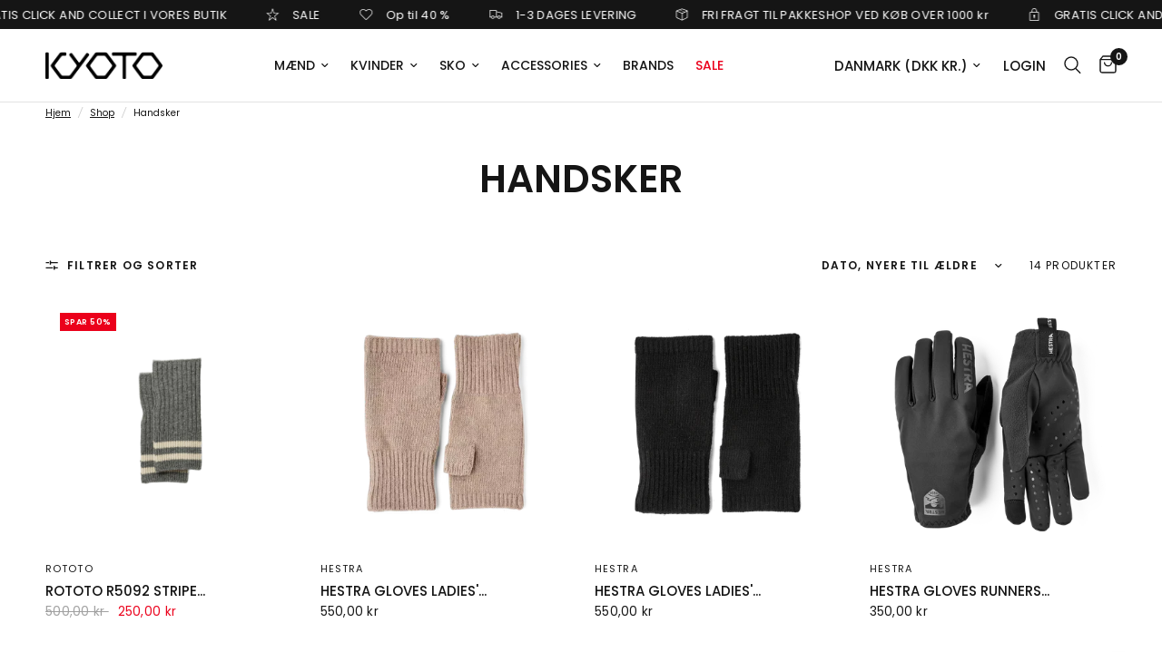

--- FILE ---
content_type: text/html; charset=utf-8
request_url: https://kyoto.dk/collections/gloves
body_size: 48569
content:
<!doctype html><html class="no-js" lang="da" dir="ltr">
<head>  
  <meta name="google-site-verification" content="ajk8Olr_mQxKrhfCxsmZCxgeHVjko-Kg5tUP1ke0vqg" />
	<meta charset="utf-8">
	<meta http-equiv="X-UA-Compatible" content="IE=edge,chrome=1">
	<meta name="viewport" content="width=device-width, initial-scale=1, maximum-scale=5, viewport-fit=cover">
	<meta name="theme-color" content="#ffffff">
	<link rel="canonical" href="https://kyoto.dk/collections/gloves">
	<link rel="preconnect" href="https://cdn.shopify.com" crossorigin>
	<link rel="preload" as="style" href="//kyoto.dk/cdn/shop/t/46/assets/app.css?v=47853467438310424531767690037">

<link rel="preload" as="image" href="//kyoto.dk/cdn/shop/files/rototo-r5092-stripe-seamless-gray-hand-warmer-kyotorototo-8742390_20x20_crop_center.png?v=1759523004" imagesrcset="//kyoto.dk/cdn/shop/files/rototo-r5092-stripe-seamless-gray-hand-warmer-kyotorototo-8742390.png?v=1759523004 350w,//kyoto.dk/cdn/shop/files/rototo-r5092-stripe-seamless-gray-hand-warmer-kyotorototo-8742390.png?v=1759523004 700w,//kyoto.dk/cdn/shop/files/rototo-r5092-stripe-seamless-gray-hand-warmer-kyotorototo-8742390_1200x1200_crop_center.png?v=1759523004 1200w" imagesizes="auto">


<link href="//kyoto.dk/cdn/shop/t/46/assets/animations.min.js?v=125778792411641688251767690037" as="script" rel="preload">

<link href="//kyoto.dk/cdn/shop/t/46/assets/vendor.min.js?v=24387807840910288901767690037" as="script" rel="preload">
<link href="//kyoto.dk/cdn/shop/t/46/assets/app.js?v=25079426448773003871767690037" as="script" rel="preload">
<link href="//kyoto.dk/cdn/shop/t/46/assets/slideshow.js?v=3694593534833641341767690037" as="script" rel="preload">

<script>
window.lazySizesConfig = window.lazySizesConfig || {};
window.lazySizesConfig.expand = 250;
window.lazySizesConfig.loadMode = 1;
window.lazySizesConfig.loadHidden = false;
</script>


	<link rel="icon" type="image/png" href="//kyoto.dk/cdn/shop/files/Favicon-Kyoto.png?crop=center&height=32&v=1714121004&width=32">

	<title>
	Gloves and scarfs - KYOTO
	</title>

	
	<meta name="description" content="Gloves and scarfs - KYOTO">
	
<link rel="preconnect" href="https://fonts.shopifycdn.com" crossorigin>

<meta property="og:site_name" content="KYOTO">
<meta property="og:url" content="https://kyoto.dk/collections/gloves">
<meta property="og:title" content="Gloves and scarfs - KYOTO">
<meta property="og:type" content="product.group">
<meta property="og:description" content="Gloves and scarfs - KYOTO"><meta property="og:image" content="http://kyoto.dk/cdn/shop/files/logo_black.png?height=628&pad_color=ededed&v=1712661481&width=1200">
  <meta property="og:image:secure_url" content="https://kyoto.dk/cdn/shop/files/logo_black.png?height=628&pad_color=ededed&v=1712661481&width=1200">
  <meta property="og:image:width" content="1200">
  <meta property="og:image:height" content="628"><meta name="twitter:card" content="summary_large_image">
<meta name="twitter:title" content="Gloves and scarfs - KYOTO">
<meta name="twitter:description" content="Gloves and scarfs - KYOTO">


	<link href="//kyoto.dk/cdn/shop/t/46/assets/app.css?v=47853467438310424531767690037" rel="stylesheet" type="text/css" media="all" />

	<style data-shopify>
	@font-face {
  font-family: Poppins;
  font-weight: 400;
  font-style: normal;
  font-display: swap;
  src: url("//kyoto.dk/cdn/fonts/poppins/poppins_n4.0ba78fa5af9b0e1a374041b3ceaadf0a43b41362.woff2") format("woff2"),
       url("//kyoto.dk/cdn/fonts/poppins/poppins_n4.214741a72ff2596839fc9760ee7a770386cf16ca.woff") format("woff");
}

@font-face {
  font-family: Poppins;
  font-weight: 500;
  font-style: normal;
  font-display: swap;
  src: url("//kyoto.dk/cdn/fonts/poppins/poppins_n5.ad5b4b72b59a00358afc706450c864c3c8323842.woff2") format("woff2"),
       url("//kyoto.dk/cdn/fonts/poppins/poppins_n5.33757fdf985af2d24b32fcd84c9a09224d4b2c39.woff") format("woff");
}

@font-face {
  font-family: Poppins;
  font-weight: 600;
  font-style: normal;
  font-display: swap;
  src: url("//kyoto.dk/cdn/fonts/poppins/poppins_n6.aa29d4918bc243723d56b59572e18228ed0786f6.woff2") format("woff2"),
       url("//kyoto.dk/cdn/fonts/poppins/poppins_n6.5f815d845fe073750885d5b7e619ee00e8111208.woff") format("woff");
}

@font-face {
  font-family: Poppins;
  font-weight: 400;
  font-style: italic;
  font-display: swap;
  src: url("//kyoto.dk/cdn/fonts/poppins/poppins_i4.846ad1e22474f856bd6b81ba4585a60799a9f5d2.woff2") format("woff2"),
       url("//kyoto.dk/cdn/fonts/poppins/poppins_i4.56b43284e8b52fc64c1fd271f289a39e8477e9ec.woff") format("woff");
}

@font-face {
  font-family: Poppins;
  font-weight: 600;
  font-style: italic;
  font-display: swap;
  src: url("//kyoto.dk/cdn/fonts/poppins/poppins_i6.bb8044d6203f492888d626dafda3c2999253e8e9.woff2") format("woff2"),
       url("//kyoto.dk/cdn/fonts/poppins/poppins_i6.e233dec1a61b1e7dead9f920159eda42280a02c3.woff") format("woff");
}

h1,h2,h3,h4,h5,h6,
	.h1,.h2,.h3,.h4,.h5,.h6,
	.logolink.text-logo,
	.heading-font,
	.h1-xlarge,
	.h1-large,
	.customer-addresses .my-address .address-index {
		font-style: normal;
		font-weight: 400;
		font-family: Poppins, sans-serif;
	}
	body,
	.body-font,
	.thb-product-detail .product-title {
		font-style: normal;
		font-weight: 400;
		font-family: Poppins, sans-serif;
	}
	:root {
		--font-body-scale: 1.0;
		--font-body-line-height-scale: 1.0;
		--font-body-letter-spacing: 0.0em;
		--font-body-medium-weight: 500;
    --font-body-bold-weight: 600;
		--font-announcement-scale: 1.0;
		--font-heading-scale: 1.0;
		--font-heading-line-height-scale: 1.0;
		--font-heading-letter-spacing: 0.0em;
		--font-navigation-scale: 1.0;
		--font-product-title-scale: 1.0;
		--font-product-title-line-height-scale: 1.0;
		--button-letter-spacing: 0.02em;

		--bg-body: #ffffff;
		--bg-body-rgb: 255,255,255;
		--bg-body-darken: #f7f7f7;
		--payment-terms-background-color: #ffffff;
		--color-body: #151515;
		--color-body-rgb: 21,21,21;
		--color-accent: #151515;
		--color-accent-rgb: 21,21,21;
		--color-border: #E2E2E2;
		--color-form-border: #dedede;
		--color-overlay-rgb: 0,0,0;--color-announcement-bar-text: #ffffff;--color-announcement-bar-bg: #151515;--color-header-bg: #ffffff;
			--color-header-bg-rgb: 255,255,255;--color-header-text: #151515;
			--color-header-text-rgb: 21,21,21;--color-header-links: #151515;--color-header-links-hover: #151515;--color-header-icons: #151515;--color-header-border: #E2E2E2;--solid-button-background: #151515;--solid-button-label: #ffffff;--outline-button-label: #151515;--color-price: #151515;--color-star: #FD9A52;--color-dots: #151515;--color-inventory-instock: #279A4B;--color-inventory-lowstock: #FB9E5B;--section-spacing-mobile: 40px;
		--section-spacing-desktop: 70px;--button-border-radius: 0px;--color-badge-text: #ffffff;--color-badge-sold-out: #939393;--color-badge-sale: #eb001b;--color-badge-preorder: #2d2d2d;--badge-corner-radius: 13px;--color-footer-text: #FFFFFF;
			--color-footer-text-rgb: 255,255,255;--color-footer-link: #FFFFFF;--color-footer-link-hover: #FFFFFF;--color-footer-border: #444444;
			--color-footer-border-rgb: 68,68,68;--color-footer-bg: #151515;}
</style>


	<script>
		window.theme = window.theme || {};
		theme = {
			settings: {
				money_with_currency_format:"{{amount_with_comma_separator}} kr",
				cart_drawer:true,
				product_id: false,
			},
			routes: {
				root_url: '/',
				cart_url: '/cart',
				cart_add_url: '/cart/add',
				search_url: '/search',
				cart_change_url: '/cart/change',
				cart_update_url: '/cart/update',
				predictive_search_url: '/search/suggest',
			},
			variantStrings: {
        addToCart: `Tilføj til kurv`,
        soldOut: `Udsolgt`,
        unavailable: `Ikke tilgænglig`,
        preOrder: `Pre-order`,
      },
			strings: {
				requiresTerms: `Du skal acceptere salgsbetingelserne for at tjekke ud`,
				shippingEstimatorNoResults: `Beklager, vi sender ikke til din adresse.`,
				shippingEstimatorOneResult: `Der er én forsendelsespris for din adresse:`,
				shippingEstimatorMultipleResults: `Der er flere forsendelsespriser for din adresse:`,
				shippingEstimatorError: `Der opstod en eller flere fejl under hentning af forsendelsespriser:`
			}
		};
	</script>
	<script>window.performance && window.performance.mark && window.performance.mark('shopify.content_for_header.start');</script><meta name="google-site-verification" content="Wci7G9dZ6vKts187DfgvbB7bJjVfmSiD0Bs-Ta1zAjM">
<meta id="shopify-digital-wallet" name="shopify-digital-wallet" content="/34591342651/digital_wallets/dialog">
<meta name="shopify-checkout-api-token" content="5a1bb555425ee486104e5ed4d8b5a10a">
<meta id="in-context-paypal-metadata" data-shop-id="34591342651" data-venmo-supported="false" data-environment="production" data-locale="en_US" data-paypal-v4="true" data-currency="DKK">
<link rel="alternate" type="application/atom+xml" title="Feed" href="/collections/gloves.atom" />
<link rel="alternate" hreflang="x-default" href="https://kyoto.dk/collections/gloves">
<link rel="alternate" hreflang="da" href="https://kyoto.dk/collections/gloves">
<link rel="alternate" hreflang="en" href="https://kyoto.dk/en/collections/gloves">
<link rel="alternate" type="application/json+oembed" href="https://kyoto.dk/collections/gloves.oembed">
<script async="async" src="/checkouts/internal/preloads.js?locale=da-DK"></script>
<link rel="preconnect" href="https://shop.app" crossorigin="anonymous">
<script async="async" src="https://shop.app/checkouts/internal/preloads.js?locale=da-DK&shop_id=34591342651" crossorigin="anonymous"></script>
<script id="apple-pay-shop-capabilities" type="application/json">{"shopId":34591342651,"countryCode":"DK","currencyCode":"DKK","merchantCapabilities":["supports3DS"],"merchantId":"gid:\/\/shopify\/Shop\/34591342651","merchantName":"KYOTO","requiredBillingContactFields":["postalAddress","email","phone"],"requiredShippingContactFields":["postalAddress","email","phone"],"shippingType":"shipping","supportedNetworks":["visa","maestro","masterCard","amex"],"total":{"type":"pending","label":"KYOTO","amount":"1.00"},"shopifyPaymentsEnabled":true,"supportsSubscriptions":true}</script>
<script id="shopify-features" type="application/json">{"accessToken":"5a1bb555425ee486104e5ed4d8b5a10a","betas":["rich-media-storefront-analytics"],"domain":"kyoto.dk","predictiveSearch":true,"shopId":34591342651,"locale":"da"}</script>
<script>var Shopify = Shopify || {};
Shopify.shop = "kyotodk.myshopify.com";
Shopify.locale = "da";
Shopify.currency = {"active":"DKK","rate":"1.0"};
Shopify.country = "DK";
Shopify.theme = {"name":"Klar til 11:00 SALE 6 Jan","id":193155662163,"schema_name":"Reformation","schema_version":"2.6.0","theme_store_id":1762,"role":"main"};
Shopify.theme.handle = "null";
Shopify.theme.style = {"id":null,"handle":null};
Shopify.cdnHost = "kyoto.dk/cdn";
Shopify.routes = Shopify.routes || {};
Shopify.routes.root = "/";</script>
<script type="module">!function(o){(o.Shopify=o.Shopify||{}).modules=!0}(window);</script>
<script>!function(o){function n(){var o=[];function n(){o.push(Array.prototype.slice.apply(arguments))}return n.q=o,n}var t=o.Shopify=o.Shopify||{};t.loadFeatures=n(),t.autoloadFeatures=n()}(window);</script>
<script>
  window.ShopifyPay = window.ShopifyPay || {};
  window.ShopifyPay.apiHost = "shop.app\/pay";
  window.ShopifyPay.redirectState = null;
</script>
<script id="shop-js-analytics" type="application/json">{"pageType":"collection"}</script>
<script defer="defer" async type="module" src="//kyoto.dk/cdn/shopifycloud/shop-js/modules/v2/client.init-shop-cart-sync_wUwrBHs9.da.esm.js"></script>
<script defer="defer" async type="module" src="//kyoto.dk/cdn/shopifycloud/shop-js/modules/v2/chunk.common_e7iL_o_-.esm.js"></script>
<script type="module">
  await import("//kyoto.dk/cdn/shopifycloud/shop-js/modules/v2/client.init-shop-cart-sync_wUwrBHs9.da.esm.js");
await import("//kyoto.dk/cdn/shopifycloud/shop-js/modules/v2/chunk.common_e7iL_o_-.esm.js");

  window.Shopify.SignInWithShop?.initShopCartSync?.({"fedCMEnabled":true,"windoidEnabled":true});

</script>
<script>
  window.Shopify = window.Shopify || {};
  if (!window.Shopify.featureAssets) window.Shopify.featureAssets = {};
  window.Shopify.featureAssets['shop-js'] = {"shop-cart-sync":["modules/v2/client.shop-cart-sync_pfKR7G8h.da.esm.js","modules/v2/chunk.common_e7iL_o_-.esm.js"],"init-fed-cm":["modules/v2/client.init-fed-cm_BOjnXDiN.da.esm.js","modules/v2/chunk.common_e7iL_o_-.esm.js"],"init-windoid":["modules/v2/client.init-windoid_B9zLlI0Z.da.esm.js","modules/v2/chunk.common_e7iL_o_-.esm.js"],"shop-cash-offers":["modules/v2/client.shop-cash-offers_BJbtzs83.da.esm.js","modules/v2/chunk.common_e7iL_o_-.esm.js","modules/v2/chunk.modal_SAqoOwfR.esm.js"],"shop-button":["modules/v2/client.shop-button_DtQUlBTI.da.esm.js","modules/v2/chunk.common_e7iL_o_-.esm.js"],"init-shop-email-lookup-coordinator":["modules/v2/client.init-shop-email-lookup-coordinator_COoDB7Iu.da.esm.js","modules/v2/chunk.common_e7iL_o_-.esm.js"],"shop-toast-manager":["modules/v2/client.shop-toast-manager_BKHcLSrc.da.esm.js","modules/v2/chunk.common_e7iL_o_-.esm.js"],"shop-login-button":["modules/v2/client.shop-login-button_C7bjdo-r.da.esm.js","modules/v2/chunk.common_e7iL_o_-.esm.js","modules/v2/chunk.modal_SAqoOwfR.esm.js"],"avatar":["modules/v2/client.avatar_BTnouDA3.da.esm.js"],"init-shop-cart-sync":["modules/v2/client.init-shop-cart-sync_wUwrBHs9.da.esm.js","modules/v2/chunk.common_e7iL_o_-.esm.js"],"pay-button":["modules/v2/client.pay-button_BxCXsxcI.da.esm.js","modules/v2/chunk.common_e7iL_o_-.esm.js"],"init-shop-for-new-customer-accounts":["modules/v2/client.init-shop-for-new-customer-accounts_DmuEDx8m.da.esm.js","modules/v2/client.shop-login-button_C7bjdo-r.da.esm.js","modules/v2/chunk.common_e7iL_o_-.esm.js","modules/v2/chunk.modal_SAqoOwfR.esm.js"],"init-customer-accounts-sign-up":["modules/v2/client.init-customer-accounts-sign-up_B8VlXpLr.da.esm.js","modules/v2/client.shop-login-button_C7bjdo-r.da.esm.js","modules/v2/chunk.common_e7iL_o_-.esm.js","modules/v2/chunk.modal_SAqoOwfR.esm.js"],"shop-follow-button":["modules/v2/client.shop-follow-button_ckJC63I2.da.esm.js","modules/v2/chunk.common_e7iL_o_-.esm.js","modules/v2/chunk.modal_SAqoOwfR.esm.js"],"checkout-modal":["modules/v2/client.checkout-modal_C0vztlRq.da.esm.js","modules/v2/chunk.common_e7iL_o_-.esm.js","modules/v2/chunk.modal_SAqoOwfR.esm.js"],"init-customer-accounts":["modules/v2/client.init-customer-accounts_lb3QLA-W.da.esm.js","modules/v2/client.shop-login-button_C7bjdo-r.da.esm.js","modules/v2/chunk.common_e7iL_o_-.esm.js","modules/v2/chunk.modal_SAqoOwfR.esm.js"],"lead-capture":["modules/v2/client.lead-capture_3ty3y4PL.da.esm.js","modules/v2/chunk.common_e7iL_o_-.esm.js","modules/v2/chunk.modal_SAqoOwfR.esm.js"],"shop-login":["modules/v2/client.shop-login_BYZTPVJF.da.esm.js","modules/v2/chunk.common_e7iL_o_-.esm.js","modules/v2/chunk.modal_SAqoOwfR.esm.js"],"payment-terms":["modules/v2/client.payment-terms_Cg3S86YV.da.esm.js","modules/v2/chunk.common_e7iL_o_-.esm.js","modules/v2/chunk.modal_SAqoOwfR.esm.js"]};
</script>
<script>(function() {
  var isLoaded = false;
  function asyncLoad() {
    if (isLoaded) return;
    isLoaded = true;
    var urls = ["https:\/\/ecommplugins-scripts.trustpilot.com\/v2.1\/js\/header.min.js?settings=eyJrZXkiOiJtc0lhdTVuVlB6cUJ4b3VYIiwicyI6Im5vbmUifQ==\u0026v=2.5\u0026shop=kyotodk.myshopify.com","https:\/\/ecommplugins-trustboxsettings.trustpilot.com\/kyotodk.myshopify.com.js?settings=1709898017232\u0026shop=kyotodk.myshopify.com","https:\/\/widget.trustpilot.com\/bootstrap\/v5\/tp.widget.sync.bootstrap.min.js?shop=kyotodk.myshopify.com","https:\/\/storage.nfcube.com\/instafeed-05b69cfc405e56b07b9e781e1283303c.js?shop=kyotodk.myshopify.com"];
    for (var i = 0; i < urls.length; i++) {
      var s = document.createElement('script');
      s.type = 'text/javascript';
      s.async = true;
      s.src = urls[i];
      var x = document.getElementsByTagName('script')[0];
      x.parentNode.insertBefore(s, x);
    }
  };
  if(window.attachEvent) {
    window.attachEvent('onload', asyncLoad);
  } else {
    window.addEventListener('load', asyncLoad, false);
  }
})();</script>
<script id="__st">var __st={"a":34591342651,"offset":3600,"reqid":"619a5f44-900b-43de-8d6c-efe3a0e8e571-1768870759","pageurl":"kyoto.dk\/collections\/gloves","u":"6e8fb66dd0d0","p":"collection","rtyp":"collection","rid":177985683515};</script>
<script>window.ShopifyPaypalV4VisibilityTracking = true;</script>
<script id="captcha-bootstrap">!function(){'use strict';const t='contact',e='account',n='new_comment',o=[[t,t],['blogs',n],['comments',n],[t,'customer']],c=[[e,'customer_login'],[e,'guest_login'],[e,'recover_customer_password'],[e,'create_customer']],r=t=>t.map((([t,e])=>`form[action*='/${t}']:not([data-nocaptcha='true']) input[name='form_type'][value='${e}']`)).join(','),a=t=>()=>t?[...document.querySelectorAll(t)].map((t=>t.form)):[];function s(){const t=[...o],e=r(t);return a(e)}const i='password',u='form_key',d=['recaptcha-v3-token','g-recaptcha-response','h-captcha-response',i],f=()=>{try{return window.sessionStorage}catch{return}},m='__shopify_v',_=t=>t.elements[u];function p(t,e,n=!1){try{const o=window.sessionStorage,c=JSON.parse(o.getItem(e)),{data:r}=function(t){const{data:e,action:n}=t;return t[m]||n?{data:e,action:n}:{data:t,action:n}}(c);for(const[e,n]of Object.entries(r))t.elements[e]&&(t.elements[e].value=n);n&&o.removeItem(e)}catch(o){console.error('form repopulation failed',{error:o})}}const l='form_type',E='cptcha';function T(t){t.dataset[E]=!0}const w=window,h=w.document,L='Shopify',v='ce_forms',y='captcha';let A=!1;((t,e)=>{const n=(g='f06e6c50-85a8-45c8-87d0-21a2b65856fe',I='https://cdn.shopify.com/shopifycloud/storefront-forms-hcaptcha/ce_storefront_forms_captcha_hcaptcha.v1.5.2.iife.js',D={infoText:'Beskyttet af hCaptcha',privacyText:'Beskyttelse af persondata',termsText:'Vilkår'},(t,e,n)=>{const o=w[L][v],c=o.bindForm;if(c)return c(t,g,e,D).then(n);var r;o.q.push([[t,g,e,D],n]),r=I,A||(h.body.append(Object.assign(h.createElement('script'),{id:'captcha-provider',async:!0,src:r})),A=!0)});var g,I,D;w[L]=w[L]||{},w[L][v]=w[L][v]||{},w[L][v].q=[],w[L][y]=w[L][y]||{},w[L][y].protect=function(t,e){n(t,void 0,e),T(t)},Object.freeze(w[L][y]),function(t,e,n,w,h,L){const[v,y,A,g]=function(t,e,n){const i=e?o:[],u=t?c:[],d=[...i,...u],f=r(d),m=r(i),_=r(d.filter((([t,e])=>n.includes(e))));return[a(f),a(m),a(_),s()]}(w,h,L),I=t=>{const e=t.target;return e instanceof HTMLFormElement?e:e&&e.form},D=t=>v().includes(t);t.addEventListener('submit',(t=>{const e=I(t);if(!e)return;const n=D(e)&&!e.dataset.hcaptchaBound&&!e.dataset.recaptchaBound,o=_(e),c=g().includes(e)&&(!o||!o.value);(n||c)&&t.preventDefault(),c&&!n&&(function(t){try{if(!f())return;!function(t){const e=f();if(!e)return;const n=_(t);if(!n)return;const o=n.value;o&&e.removeItem(o)}(t);const e=Array.from(Array(32),(()=>Math.random().toString(36)[2])).join('');!function(t,e){_(t)||t.append(Object.assign(document.createElement('input'),{type:'hidden',name:u})),t.elements[u].value=e}(t,e),function(t,e){const n=f();if(!n)return;const o=[...t.querySelectorAll(`input[type='${i}']`)].map((({name:t})=>t)),c=[...d,...o],r={};for(const[a,s]of new FormData(t).entries())c.includes(a)||(r[a]=s);n.setItem(e,JSON.stringify({[m]:1,action:t.action,data:r}))}(t,e)}catch(e){console.error('failed to persist form',e)}}(e),e.submit())}));const S=(t,e)=>{t&&!t.dataset[E]&&(n(t,e.some((e=>e===t))),T(t))};for(const o of['focusin','change'])t.addEventListener(o,(t=>{const e=I(t);D(e)&&S(e,y())}));const B=e.get('form_key'),M=e.get(l),P=B&&M;t.addEventListener('DOMContentLoaded',(()=>{const t=y();if(P)for(const e of t)e.elements[l].value===M&&p(e,B);[...new Set([...A(),...v().filter((t=>'true'===t.dataset.shopifyCaptcha))])].forEach((e=>S(e,t)))}))}(h,new URLSearchParams(w.location.search),n,t,e,['guest_login'])})(!0,!0)}();</script>
<script integrity="sha256-4kQ18oKyAcykRKYeNunJcIwy7WH5gtpwJnB7kiuLZ1E=" data-source-attribution="shopify.loadfeatures" defer="defer" src="//kyoto.dk/cdn/shopifycloud/storefront/assets/storefront/load_feature-a0a9edcb.js" crossorigin="anonymous"></script>
<script crossorigin="anonymous" defer="defer" src="//kyoto.dk/cdn/shopifycloud/storefront/assets/shopify_pay/storefront-65b4c6d7.js?v=20250812"></script>
<script data-source-attribution="shopify.dynamic_checkout.dynamic.init">var Shopify=Shopify||{};Shopify.PaymentButton=Shopify.PaymentButton||{isStorefrontPortableWallets:!0,init:function(){window.Shopify.PaymentButton.init=function(){};var t=document.createElement("script");t.src="https://kyoto.dk/cdn/shopifycloud/portable-wallets/latest/portable-wallets.da.js",t.type="module",document.head.appendChild(t)}};
</script>
<script data-source-attribution="shopify.dynamic_checkout.buyer_consent">
  function portableWalletsHideBuyerConsent(e){var t=document.getElementById("shopify-buyer-consent"),n=document.getElementById("shopify-subscription-policy-button");t&&n&&(t.classList.add("hidden"),t.setAttribute("aria-hidden","true"),n.removeEventListener("click",e))}function portableWalletsShowBuyerConsent(e){var t=document.getElementById("shopify-buyer-consent"),n=document.getElementById("shopify-subscription-policy-button");t&&n&&(t.classList.remove("hidden"),t.removeAttribute("aria-hidden"),n.addEventListener("click",e))}window.Shopify?.PaymentButton&&(window.Shopify.PaymentButton.hideBuyerConsent=portableWalletsHideBuyerConsent,window.Shopify.PaymentButton.showBuyerConsent=portableWalletsShowBuyerConsent);
</script>
<script data-source-attribution="shopify.dynamic_checkout.cart.bootstrap">document.addEventListener("DOMContentLoaded",(function(){function t(){return document.querySelector("shopify-accelerated-checkout-cart, shopify-accelerated-checkout")}if(t())Shopify.PaymentButton.init();else{new MutationObserver((function(e,n){t()&&(Shopify.PaymentButton.init(),n.disconnect())})).observe(document.body,{childList:!0,subtree:!0})}}));
</script>
<script id='scb4127' type='text/javascript' async='' src='https://kyoto.dk/cdn/shopifycloud/privacy-banner/storefront-banner.js'></script><link id="shopify-accelerated-checkout-styles" rel="stylesheet" media="screen" href="https://kyoto.dk/cdn/shopifycloud/portable-wallets/latest/accelerated-checkout-backwards-compat.css" crossorigin="anonymous">
<style id="shopify-accelerated-checkout-cart">
        #shopify-buyer-consent {
  margin-top: 1em;
  display: inline-block;
  width: 100%;
}

#shopify-buyer-consent.hidden {
  display: none;
}

#shopify-subscription-policy-button {
  background: none;
  border: none;
  padding: 0;
  text-decoration: underline;
  font-size: inherit;
  cursor: pointer;
}

#shopify-subscription-policy-button::before {
  box-shadow: none;
}

      </style>

<script>window.performance && window.performance.mark && window.performance.mark('shopify.content_for_header.end');</script> <!-- Header hook for plugins -->

	<script>document.documentElement.className = document.documentElement.className.replace('no-js', 'js');</script>
  


<style data-shopify>
	facet-filters-form collapsible-row:has(input:disabled:not(:enabled):not(:focus):last-child),
	facet-filters-form collapsible-row:has(input:disabled):not(:has(input:not(:disabled))) {
	display: none;
	}
  	.thb-filter-content ul li:has(input[disabled]) {
  		display: none;
	}
</style>
<script id="Cookiebot" src="https://consent.cookiebot.com/uc.js" data-cbid="a39ccdd0-4fa5-40d7-a429-2aa81c81a732" type="text/javascript" async></script>

  <!-- Google Tag Manager -->
<script>(function(w,d,s,l,i){w[l]=w[l]||[];w[l].push({'gtm.start':
new Date().getTime(),event:'gtm.js'});var f=d.getElementsByTagName(s)[0],
j=d.createElement(s),dl=l!='dataLayer'?'&l='+l:'';j.async=true;j.src=
'https://www.googletagmanager.com/gtm.js?id='+i+dl;f.parentNode.insertBefore(j,f);
})(window,document,'script','dataLayer','GTM-5ZS4GJGR');</script>
<!-- End Google Tag Manager -->
  <!-- TrustBox script -->
<script type="text/javascript" src="//widget.trustpilot.com/bootstrap/v5/tp.widget.bootstrap.min.js" async></script>
<!-- End TrustBox script -->
<style>
  /* MOBIL – knapper under hinanden og i fuld bredde */
  @media (max-width: 749px) {

    .product-form__buttons,
    .product-form__buttons + div {
      display: block !important;
      width: 100% !important;
      margin: 0 !important;
    }

    .product-form__buttons button,
    .product-form__buttons a,
    .product-form__buttons + div button,
    .product-form__buttons + div a {
      width: 100% !important;
      display: block !important;
      text-align: center !important;
      margin-bottom: 10px !important;
    }
  }
</style>
<!-- BEGIN app block: shopify://apps/selecty/blocks/app-embed/a005a4a7-4aa2-4155-9c2b-0ab41acbf99c --><template id="sel-form-template">
  <div id="sel-form" style="display: none;">
    <form method="post" action="/localization" id="localization_form" accept-charset="UTF-8" class="shopify-localization-form" enctype="multipart/form-data"><input type="hidden" name="form_type" value="localization" /><input type="hidden" name="utf8" value="✓" /><input type="hidden" name="_method" value="put" /><input type="hidden" name="return_to" value="/collections/gloves" />
      <input type="hidden" name="country_code" value="DK">
      <input type="hidden" name="language_code" value="da">
    </form>
  </div>
</template>


  <script>
    (function () {
      window.$selector = window.$selector || []; // Create empty queue for action (sdk) if user has not created his yet
      // Fetch geodata only for new users
      const wasRedirected = localStorage.getItem('sel-autodetect') === '1';

      if (!wasRedirected) {
        window.selectorConfigGeoData = fetch('/browsing_context_suggestions.json?source=geolocation_recommendation&country[enabled]=true&currency[enabled]=true&language[enabled]=true', {
          method: 'GET',
          mode: 'cors',
          cache: 'default',
          credentials: 'same-origin',
          headers: {
            'Content-Type': 'application/json',
            'Access-Control-Allow-Origin': '*'
          },
          redirect: 'follow',
          referrerPolicy: 'no-referrer',
        });
      }
    })()
  </script>
  <script type="application/json" id="__selectors_json">
    {
    "selectors": 
  [],
    "store": 
  
    {"isBrandingStore":true,"shouldBranding":true}
  
,
    "autodetect": 
  
    {"_id":"67db159bf5fe4df2ecd76222","storeId":34591342651,"design":{"resource":"languages_countries_curr","behavior":"necessary","resourceList":["countries","languages"],"type":"bannerModal","scheme":"basic","styles":{"general":"","extra":""},"search":"none","view":"all","short":"none","flagMode":{"icon":"icon","flag":"flag"},"showFlag":true,"canBeClosed":true,"animation":"fade","scale":72,"border":{"radius":{"topLeft":0,"topRight":0,"bottomLeft":0,"bottomRight":0},"width":{"top":1,"right":1,"bottom":1,"left":1},"style":"solid","color":"#20222333"},"secondaryButtonBorder":{"radius":{"topLeft":4,"topRight":4,"bottomLeft":4,"bottomRight":4},"width":{"top":0,"right":0,"bottom":0,"left":0},"style":"solid","color":"#20222333"},"primaryButtonBorder":{"radius":{"topLeft":4,"topRight":4,"bottomLeft":4,"bottomRight":4},"width":{"top":2,"right":2,"bottom":2,"left":2},"style":"solid","color":"#202223"},"colors":{"text":{"red":32,"green":34,"blue":35,"alpha":1},"accent":{"red":32,"green":34,"blue":35,"alpha":1},"background":{"red":255,"green":255,"blue":255,"alpha":1}},"typography":{"title":{"fontFamily":"verdana","fontStyle":"normal","fontWeight":"bold","size":{"value":18,"dimension":"px"}},"default":{"fontFamily":"verdana","fontStyle":"normal","fontWeight":"normal","size":{"value":14,"dimension":"px"}},"accent":{"fontFamily":"verdana","fontStyle":"normal","fontWeight":"normal","size":{"value":14,"dimension":"px"}}},"withoutShadowRoot":false,"hideUnavailableResources":false,"position":{"type":"fixed","value":{"horizontal":"center","vertical":"center"}}},"i18n":{"original":{"languages_currencies":"<p class='adt-content__header'>Are you in the right language and currency?</p><p class='adt-content__text'>Please choose what is more suitable for you.</p>","languages_countries":"<p class='adt-content__header'>Are you in the right place? </p><p class='adt-content__text'>Please select your shipping destination country and preferred language.</p>","languages":"<p class='adt-content__header'>Are you in the right language?</p><p class='adt-content__text'>Please choose what is more suitable for you.</p>","currencies":"<p class='adt-content__header'>Are you in the right currency?</p><p class='adt-content__text'>Please choose what is more suitable for you.</p>","markets":"<p class='adt-content__header'>Are you in the right place?</p><p class='adt-content__text'>Please select your shipping region.</p>","languages_label":"Languages","countries_label":"Countries","currencies_label":"Currencies","markets_label":"Markets","countries":"<p class='adt-content__header'>Are you in the right place?</p><p class='adt-content__text'>Buy from the country of your choice. Remember that we can only ship your order to\naddresses located in the chosen country.</p>","button":"Shop now"}},"visibility":[],"status":"published","createdAt":"2025-03-19T19:06:03.446Z","updatedAt":"2025-03-19T19:06:19.001Z","__v":0}
  
,
    "autoRedirect": 
  null
,
    "customResources": 
  [],
    "markets": [{"enabled":true,"locale":"da","countries":["DK"],"webPresence":{"alternateLocales":["en","fr","de"],"defaultLocale":"da","subfolderSuffix":null,"domain":{"host":"kyoto.dk"}},"localCurrencies":false,"curr":{"code":"DKK"},"alternateLocales":["en","fr","de"],"domain":{"host":"kyoto.dk"},"name":"Denmark","regions":[{"code":"DK"}],"country":"DK","title":"Denmark","host":"kyoto.dk"},{"enabled":true,"locale":"da","countries":["AT","BE","BG","CY","CZ","EE","ES","FI","FO","FR","GR","HR","HU","IE","IT","LT","LU","LV","MT","NL","PL","PT","RO","SE","SI","SK","US","GB","NO","CH","JP","CN","HK"],"webPresence":{"alternateLocales":["en","fr","de"],"defaultLocale":"da","subfolderSuffix":null,"domain":{"host":"kyoto.dk"}},"localCurrencies":true,"curr":{"code":"DKK"},"alternateLocales":["en","fr","de"],"domain":{"host":"kyoto.dk"},"name":"International","regions":[{"code":"AT"},{"code":"BE"},{"code":"BG"},{"code":"CY"},{"code":"CZ"},{"code":"EE"},{"code":"ES"},{"code":"FI"},{"code":"FO"},{"code":"FR"},{"code":"GR"},{"code":"HR"},{"code":"HU"},{"code":"IE"},{"code":"IT"},{"code":"LT"},{"code":"LU"},{"code":"LV"},{"code":"MT"},{"code":"NL"},{"code":"PL"},{"code":"PT"},{"code":"RO"},{"code":"SE"},{"code":"SI"},{"code":"SK"},{"code":"US"},{"code":"GB"},{"code":"NO"},{"code":"CH"},{"code":"JP"},{"code":"CN"},{"code":"HK"}],"country":"FO","title":"International","host":"kyoto.dk"},{"enabled":true,"locale":"da","countries":["DE"],"webPresence":{"alternateLocales":["en","fr","de"],"defaultLocale":"da","subfolderSuffix":null,"domain":{"host":"kyoto.dk"}},"localCurrencies":false,"curr":{"code":"EUR"},"alternateLocales":["en","fr","de"],"domain":{"host":"kyoto.dk"},"name":"Tyskland","regions":[{"code":"DE"}],"country":"DE","title":"Tyskland","host":"kyoto.dk"}],
    "languages": [{"country":"DK","subfolderSuffix":null,"title":"Danish","code":"da","alias":"da","endonym":"Dansk","primary":true,"published":true},{"country":"DK","subfolderSuffix":null,"title":"English","code":"en","alias":"en","endonym":"English","primary":false,"published":true},{"country":"AT","subfolderSuffix":null,"title":"Danish","code":"da","alias":"da","endonym":"Dansk","primary":true,"published":true},{"country":"AT","subfolderSuffix":null,"title":"English","code":"en","alias":"en","endonym":"English","primary":false,"published":true},{"country":"DE","subfolderSuffix":null,"title":"Danish","code":"da","alias":"da","endonym":"Dansk","primary":true,"published":true},{"country":"DE","subfolderSuffix":null,"title":"English","code":"en","alias":"en","endonym":"English","primary":false,"published":true}],
    "currentMarketLanguages": [{"title":"Dansk","code":"da"},{"title":"Engelsk","code":"en"}],
    "currencies": [{"title":"Danish Krone","code":"DKK","symbol":"kr.","country":"DK"},{"title":"Euro","code":"EUR","symbol":"€","country":"AT"},{"title":"Bulgarian Lev","code":"BGN","symbol":"лв.","country":"BG"},{"title":"Czech Koruna","code":"CZK","symbol":"Kč","country":"CZ"},{"title":"Hungarian Forint","code":"HUF","symbol":"Ft","country":"HU"},{"title":"Polish Złoty","code":"PLN","symbol":"zł","country":"PL"},{"title":"Romanian Leu","code":"RON","symbol":"Lei","country":"RO"},{"title":"Swedish Krona","code":"SEK","symbol":"kr","country":"SE"},{"title":"United States Dollar","code":"USD","symbol":"$","country":"US"},{"title":"British Pound","code":"GBP","symbol":"£","country":"GB"},{"title":"Norwegian krone","code":"NOK","symbol":"kr","country":"NO"},{"title":"Swiss Franc","code":"CHF","symbol":"Fr.","country":"CH"},{"title":"Japanese Yen","code":"JPY","symbol":"¥","country":"JP"},{"title":"Chinese Renminbi Yuan","code":"CNY","symbol":"¥","country":"CN"},{"title":"Hong Kong Dollar","code":"HKD","symbol":"$","country":"HK"}],
    "countries": [{"code":"DK","localCurrencies":false,"currency":{"code":"DKK","enabled":false,"title":"Danish Krone","symbol":"kr."},"title":"Denmark","primary":true},{"code":"AT","localCurrencies":true,"currency":{"code":"EUR","enabled":false,"title":"Euro","symbol":"€"},"title":"Austria","primary":false},{"code":"BE","localCurrencies":true,"currency":{"code":"EUR","enabled":false,"title":"Euro","symbol":"€"},"title":"Belgium","primary":false},{"code":"BG","localCurrencies":true,"currency":{"code":"BGN","enabled":false,"title":"Bulgarian Lev","symbol":"лв."},"title":"Bulgaria","primary":false},{"code":"CY","localCurrencies":true,"currency":{"code":"EUR","enabled":false,"title":"Euro","symbol":"€"},"title":"Cyprus","primary":false},{"code":"CZ","localCurrencies":true,"currency":{"code":"CZK","enabled":false,"title":"Czech Koruna","symbol":"Kč"},"title":"Czechia","primary":false},{"code":"EE","localCurrencies":true,"currency":{"code":"EUR","enabled":false,"title":"Euro","symbol":"€"},"title":"Estonia","primary":false},{"code":"ES","localCurrencies":true,"currency":{"code":"EUR","enabled":false,"title":"Euro","symbol":"€"},"title":"Spain","primary":false},{"code":"FI","localCurrencies":true,"currency":{"code":"EUR","enabled":false,"title":"Euro","symbol":"€"},"title":"Finland","primary":false},{"code":"FO","localCurrencies":true,"currency":{"code":"DKK","enabled":false,"title":"Danish Krone","symbol":"kr."},"title":"Faroe Islands","primary":false},{"code":"FR","localCurrencies":true,"currency":{"code":"EUR","enabled":false,"title":"Euro","symbol":"€"},"title":"France","primary":false},{"code":"GR","localCurrencies":true,"currency":{"code":"EUR","enabled":false,"title":"Euro","symbol":"€"},"title":"Greece","primary":false},{"code":"HR","localCurrencies":true,"currency":{"code":"EUR","enabled":false,"title":"Euro","symbol":"€"},"title":"Croatia","primary":false},{"code":"HU","localCurrencies":true,"currency":{"code":"HUF","enabled":false,"title":"Hungarian Forint","symbol":"Ft"},"title":"Hungary","primary":false},{"code":"IE","localCurrencies":true,"currency":{"code":"EUR","enabled":false,"title":"Euro","symbol":"€"},"title":"Ireland","primary":false},{"code":"IT","localCurrencies":true,"currency":{"code":"EUR","enabled":false,"title":"Euro","symbol":"€"},"title":"Italy","primary":false},{"code":"LT","localCurrencies":true,"currency":{"code":"EUR","enabled":false,"title":"Euro","symbol":"€"},"title":"Lithuania","primary":false},{"code":"LU","localCurrencies":true,"currency":{"code":"EUR","enabled":false,"title":"Euro","symbol":"€"},"title":"Luxembourg","primary":false},{"code":"LV","localCurrencies":true,"currency":{"code":"EUR","enabled":false,"title":"Euro","symbol":"€"},"title":"Latvia","primary":false},{"code":"MT","localCurrencies":true,"currency":{"code":"EUR","enabled":false,"title":"Euro","symbol":"€"},"title":"Malta","primary":false},{"code":"NL","localCurrencies":true,"currency":{"code":"EUR","enabled":false,"title":"Euro","symbol":"€"},"title":"Netherlands","primary":false},{"code":"PL","localCurrencies":true,"currency":{"code":"PLN","enabled":false,"title":"Polish Złoty","symbol":"zł"},"title":"Poland","primary":false},{"code":"PT","localCurrencies":true,"currency":{"code":"EUR","enabled":false,"title":"Euro","symbol":"€"},"title":"Portugal","primary":false},{"code":"RO","localCurrencies":true,"currency":{"code":"RON","enabled":false,"title":"Romanian Leu","symbol":"Lei"},"title":"Romania","primary":false},{"code":"SE","localCurrencies":true,"currency":{"code":"SEK","enabled":false,"title":"Swedish Krona","symbol":"kr"},"title":"Sweden","primary":false},{"code":"SI","localCurrencies":true,"currency":{"code":"EUR","enabled":false,"title":"Euro","symbol":"€"},"title":"Slovenia","primary":false},{"code":"SK","localCurrencies":true,"currency":{"code":"EUR","enabled":false,"title":"Euro","symbol":"€"},"title":"Slovakia","primary":false},{"code":"US","localCurrencies":true,"currency":{"code":"USD","enabled":false,"title":"United States Dollar","symbol":"$"},"title":"United States","primary":false},{"code":"GB","localCurrencies":true,"currency":{"code":"GBP","enabled":false,"title":"British Pound","symbol":"£"},"title":"United Kingdom","primary":false},{"code":"NO","localCurrencies":true,"currency":{"code":"NOK","enabled":false,"title":"Norwegian krone","symbol":"kr"},"title":"Norway","primary":false},{"code":"CH","localCurrencies":true,"currency":{"code":"CHF","enabled":false,"title":"Swiss Franc","symbol":"Fr."},"title":"Switzerland","primary":false},{"code":"JP","localCurrencies":true,"currency":{"code":"JPY","enabled":false,"title":"Japanese Yen","symbol":"¥"},"title":"Japan","primary":false},{"code":"CN","localCurrencies":true,"currency":{"code":"CNY","enabled":false,"title":"Chinese Renminbi Yuan","symbol":"¥"},"title":"China","primary":false},{"code":"HK","localCurrencies":true,"currency":{"code":"HKD","enabled":false,"title":"Hong Kong Dollar","symbol":"$"},"title":"Hong Kong SAR","primary":false},{"code":"DE","localCurrencies":false,"currency":{"code":"EUR","enabled":false,"title":"Euro","symbol":"€"},"title":"Germany","primary":false}],
    "currentCountry": {"title":"Danmark","code":"DK","currency": {"title": "Danish Krone","code": "DKK","symbol": "kr."}},
    "currentLanguage": {
      "title": "Dansk",
      "code": "da",
      "primary": true
    },
    "currentCurrency": {
      "title": "Danish Krone",
      "code": "DKK",
      "country":"DK",
      "symbol": "kr."
    },
    "currentMarket": null,
    "shopDomain":"kyoto.dk",
    "shopCountry": "DK"
    }
  </script>



  <script src="https://cdn.shopify.com/extensions/019bd64a-8445-7728-850a-445b031a9121/starter-kit-168/assets/selectors.js" async></script>



<!-- END app block --><!-- BEGIN app block: shopify://apps/wishlist-hero/blocks/app-embed/a9a5079b-59e8-47cb-b659-ecf1c60b9b72 -->


<script type="text/javascript">
  
    window.wishlisthero_buttonProdPageClasses = [];
  
  
    window.wishlisthero_cartDotClasses = [];
  
</script>
<!-- BEGIN app snippet: extraStyles -->

<style>
  .wishlisthero-floating {
    position: absolute;
    top: 5px;
    z-index: 21;
    border-radius: 100%;
    width: fit-content;
    right: 5px;
    left: auto;
    &.wlh-left-btn {
      left: 5px !important;
      right: auto !important;
    }
    &.wlh-right-btn {
      right: 5px !important;
      left: auto !important;
    }
    
  }
  @media(min-width:1300px) {
    .product-item__link.product-item__image--margins .wishlisthero-floating, {
      
        left: 50% !important;
        margin-left: -295px;
      
    }
  }
  .MuiTypography-h1,.MuiTypography-h2,.MuiTypography-h3,.MuiTypography-h4,.MuiTypography-h5,.MuiTypography-h6,.MuiButton-root,.MuiCardHeader-title a {
    font-family: ,  !important;
  }
</style>






<!-- END app snippet -->
<!-- BEGIN app snippet: renderAssets -->

  <link rel="preload" href="https://cdn.shopify.com/extensions/019badc7-12fe-783e-9dfe-907190f91114/wishlist-hero-81/assets/default.css" as="style" onload="this.onload=null;this.rel='stylesheet'">
  <noscript><link href="//cdn.shopify.com/extensions/019badc7-12fe-783e-9dfe-907190f91114/wishlist-hero-81/assets/default.css" rel="stylesheet" type="text/css" media="all" /></noscript>
  <script defer src="https://cdn.shopify.com/extensions/019badc7-12fe-783e-9dfe-907190f91114/wishlist-hero-81/assets/default.js"></script>
<!-- END app snippet -->


<script type="text/javascript">
  try{
  
    var scr_bdl_path = "https://cdn.shopify.com/extensions/019badc7-12fe-783e-9dfe-907190f91114/wishlist-hero-81/assets/bundle2.js";
    window._wh_asset_path = scr_bdl_path.substring(0,scr_bdl_path.lastIndexOf("/")) + "/";
  

  }catch(e){ console.log(e)}
  try{

  
    window.WishListHero_setting = {"ButtonColor":"rgba(0, 0, 0, 1)","IconColor":"rgba(255, 255, 255, 1)","IconType":"Heart","IconTypeNum":"1","ThrdParty_Trans_active":false,"ButtonTextBeforeAdding":"Add to wishlist","ButtonTextAfterAdding":"ADDED TO WISHLIST","AnimationAfterAddition":"Blink","ButtonTextAddToCart":"ADD TO CART","ButtonTextOutOfStock":"OUT OF STOCK","ButtonTextAddAllToCart":"ADD ALL TO CART","ButtonTextRemoveAllToCart":"REMOVE ALL FROM WISHLIST","AddedProductNotificationText":"Product added to wishlist successfully","AddedProductToCartNotificationText":"Product added to cart successfully","ViewCartLinkText":"View Cart","SharePopup_TitleText":"Share My wishlist","SharePopup_shareBtnText":"Share wishlist","SharePopup_shareHederText":"Share on Social Networks","SharePopup_shareCopyText":"Or copy Wishlist link to share","SharePopup_shareCancelBtnText":"cancel","SharePopup_shareCopyBtnText":"copy","SharePopup_shareCopiedText":"Copied","SendEMailPopup_BtnText":"send email","SendEMailPopup_FromText":"Your Name","SendEMailPopup_ToText":"To email","SendEMailPopup_BodyText":"Note","SendEMailPopup_SendBtnText":"send","SendEMailPopup_SendNotificationText":"email sent successfully","SendEMailPopup_TitleText":"Send My Wislist via Email","AddProductMessageText":"Are you sure you want to add all items to cart ?","RemoveProductMessageText":"Are you sure you want to remove this item from your wishlist ?","RemoveAllProductMessageText":"Are you sure you want to remove all items from your wishlist ?","RemovedProductNotificationText":"Product removed from wishlist successfully","AddAllOutOfStockProductNotificationText":"There seems to have been an issue adding items to cart, please try again later","RemovePopupOkText":"ok","RemovePopup_HeaderText":"ARE YOU SURE?","ViewWishlistText":"View wishlist","EmptyWishlistText":"there are no items in this wishlist","BuyNowButtonText":"Buy Now","BuyNowButtonColor":"rgb(144, 86, 162)","BuyNowTextButtonColor":"rgb(255, 255, 255)","Wishlist_Title":"My Wishlist","WishlistHeaderTitleAlignment":"Left","WishlistProductImageSize":"Normal","PriceColor":"rgb(0, 122, 206)","HeaderFontSize":"30","HeaderColor":"","PriceFontSize":"18","ProductNameFontSize":"16","LaunchPointType":"header_menu","DisplayWishlistAs":"popup_window","DisplayButtonAs":"text_with_icon","PopupSize":"md","ButtonUserConfirmationState":"skipped","ButtonColorAndStyleConfirmationState":"","HideAddToCartButton":false,"NoRedirectAfterAddToCart":false,"DisableGuestCustomer":false,"LoginPopupContent":"Please login to save your wishlist across devices.","LoginPopupLoginBtnText":"Login","LoginPopupContentFontSize":"20","NotificationPopupPosition":"right","WishlistButtonTextColor":"rgba(255, 255, 255, 1)","EnableRemoveFromWishlistAfterAddButtonText":"Remove from wishlist","ShareNetworks":{"Facebook":true,"Twitter":true,"LinkedIn":true,"WhatsApp":true,"Pinterest":true,"Telegram":true,"Viber":true,"Reddit":true,"Email_Client":true,"VK":true,"OK":true,"Tumblr":true,"Livejournal":true,"Mailru":true,"Workplace":true,"Line":true},"_id":"692ec3421f77e6f8585a010f","ButtonFontSize":"16","DateFontSize":"16","EnableCollection":false,"EnableShare":true,"RemovePowerBy":false,"EnableFBPixel":false,"EnableGTagIntegration":false,"EnableKlaviyoOnsiteTracking":false,"DisapleApp":false,"FloatPointPossition":"bottom_right","HeartStateToggle":true,"HeaderMenuItemsIndicator":true,"EnableRemoveFromWishlistAfterAdd":false,"CollectionViewAddedToWishlistIconBackgroundColor":"rgba(255, 255, 255, 0)","CollectionViewAddedToWishlistIconColor":"rgba(0, 0, 0, 1)","CollectionViewIconBackgroundColor":"rgba(255, 255, 255, 0)","CollectionViewIconColor":"rgba(0, 0, 0, 1)","Shop":"kyotodk.myshopify.com","shop":"kyotodk.myshopify.com","Status":"Active","Plan":"FREE"};
    if(typeof(window.WishListHero_setting_theme_override) != "undefined"){
                                                                                window.WishListHero_setting = {
                                                                                    ...window.WishListHero_setting,
                                                                                    ...window.WishListHero_setting_theme_override
                                                                                };
                                                                            }
                                                                            // Done

  

  }catch(e){ console.error('Error loading config',e); }
</script>


  <script src="https://cdn.shopify.com/extensions/019badc7-12fe-783e-9dfe-907190f91114/wishlist-hero-81/assets/bundle2.js" defer></script>



<script type="text/javascript">
  if (!window.__wishlistHeroArriveScriptLoaded) {
    window.__wishlistHeroArriveScriptLoaded = true;
    function wh_loadScript(scriptUrl) {
      const script = document.createElement('script'); script.src = scriptUrl;
      document.body.appendChild(script);
      return new Promise((res, rej) => { script.onload = function () { res(); }; script.onerror = function () { rej(); } });
    }
  }
  document.addEventListener("DOMContentLoaded", () => {
      wh_loadScript('https://cdn.shopify.com/extensions/019badc7-12fe-783e-9dfe-907190f91114/wishlist-hero-81/assets/arrive.min.js').then(function () {
          document.arrive('.wishlist-hero-custom-button', function (wishlistButton) {
              var ev = new
                  CustomEvent('wishlist-hero-add-to-custom-element', { detail: wishlistButton }); document.dispatchEvent(ev);
          });
      });
  });
</script>


<!-- BEGIN app snippet: TransArray -->
<script>
  window.WLH_reload_translations = function() {
    let _wlh_res = {};
    if (window.WishListHero_setting && window.WishListHero_setting['ThrdParty_Trans_active']) {

      
        

        window.WishListHero_setting["ButtonTextBeforeAdding"] = "";
        _wlh_res["ButtonTextBeforeAdding"] = "";
        

        window.WishListHero_setting["ButtonTextAfterAdding"] = "";
        _wlh_res["ButtonTextAfterAdding"] = "";
        

        window.WishListHero_setting["ButtonTextAddToCart"] = "";
        _wlh_res["ButtonTextAddToCart"] = "";
        

        window.WishListHero_setting["ButtonTextOutOfStock"] = "";
        _wlh_res["ButtonTextOutOfStock"] = "";
        

        window.WishListHero_setting["ButtonTextAddAllToCart"] = "";
        _wlh_res["ButtonTextAddAllToCart"] = "";
        

        window.WishListHero_setting["ButtonTextRemoveAllToCart"] = "";
        _wlh_res["ButtonTextRemoveAllToCart"] = "";
        

        window.WishListHero_setting["AddedProductNotificationText"] = "";
        _wlh_res["AddedProductNotificationText"] = "";
        

        window.WishListHero_setting["AddedProductToCartNotificationText"] = "";
        _wlh_res["AddedProductToCartNotificationText"] = "";
        

        window.WishListHero_setting["ViewCartLinkText"] = "";
        _wlh_res["ViewCartLinkText"] = "";
        

        window.WishListHero_setting["SharePopup_TitleText"] = "";
        _wlh_res["SharePopup_TitleText"] = "";
        

        window.WishListHero_setting["SharePopup_shareBtnText"] = "";
        _wlh_res["SharePopup_shareBtnText"] = "";
        

        window.WishListHero_setting["SharePopup_shareHederText"] = "";
        _wlh_res["SharePopup_shareHederText"] = "";
        

        window.WishListHero_setting["SharePopup_shareCopyText"] = "";
        _wlh_res["SharePopup_shareCopyText"] = "";
        

        window.WishListHero_setting["SharePopup_shareCancelBtnText"] = "";
        _wlh_res["SharePopup_shareCancelBtnText"] = "";
        

        window.WishListHero_setting["SharePopup_shareCopyBtnText"] = "";
        _wlh_res["SharePopup_shareCopyBtnText"] = "";
        

        window.WishListHero_setting["SendEMailPopup_BtnText"] = "";
        _wlh_res["SendEMailPopup_BtnText"] = "";
        

        window.WishListHero_setting["SendEMailPopup_FromText"] = "";
        _wlh_res["SendEMailPopup_FromText"] = "";
        

        window.WishListHero_setting["SendEMailPopup_ToText"] = "";
        _wlh_res["SendEMailPopup_ToText"] = "";
        

        window.WishListHero_setting["SendEMailPopup_BodyText"] = "";
        _wlh_res["SendEMailPopup_BodyText"] = "";
        

        window.WishListHero_setting["SendEMailPopup_SendBtnText"] = "";
        _wlh_res["SendEMailPopup_SendBtnText"] = "";
        

        window.WishListHero_setting["SendEMailPopup_SendNotificationText"] = "";
        _wlh_res["SendEMailPopup_SendNotificationText"] = "";
        

        window.WishListHero_setting["SendEMailPopup_TitleText"] = "";
        _wlh_res["SendEMailPopup_TitleText"] = "";
        

        window.WishListHero_setting["AddProductMessageText"] = "";
        _wlh_res["AddProductMessageText"] = "";
        

        window.WishListHero_setting["RemoveProductMessageText"] = "";
        _wlh_res["RemoveProductMessageText"] = "";
        

        window.WishListHero_setting["RemoveAllProductMessageText"] = "";
        _wlh_res["RemoveAllProductMessageText"] = "";
        

        window.WishListHero_setting["RemovedProductNotificationText"] = "";
        _wlh_res["RemovedProductNotificationText"] = "";
        

        window.WishListHero_setting["AddAllOutOfStockProductNotificationText"] = "";
        _wlh_res["AddAllOutOfStockProductNotificationText"] = "";
        

        window.WishListHero_setting["RemovePopupOkText"] = "";
        _wlh_res["RemovePopupOkText"] = "";
        

        window.WishListHero_setting["RemovePopup_HeaderText"] = "";
        _wlh_res["RemovePopup_HeaderText"] = "";
        

        window.WishListHero_setting["ViewWishlistText"] = "";
        _wlh_res["ViewWishlistText"] = "";
        

        window.WishListHero_setting["EmptyWishlistText"] = "";
        _wlh_res["EmptyWishlistText"] = "";
        

        window.WishListHero_setting["BuyNowButtonText"] = "";
        _wlh_res["BuyNowButtonText"] = "";
        

        window.WishListHero_setting["Wishlist_Title"] = "";
        _wlh_res["Wishlist_Title"] = "";
        

        window.WishListHero_setting["LoginPopupContent"] = "";
        _wlh_res["LoginPopupContent"] = "";
        

        window.WishListHero_setting["LoginPopupLoginBtnText"] = "";
        _wlh_res["LoginPopupLoginBtnText"] = "";
        

        window.WishListHero_setting["EnableRemoveFromWishlistAfterAddButtonText"] = "";
        _wlh_res["EnableRemoveFromWishlistAfterAddButtonText"] = "";
        

        window.WishListHero_setting["LowStockEmailSubject"] = "";
        _wlh_res["LowStockEmailSubject"] = "";
        

        window.WishListHero_setting["OnSaleEmailSubject"] = "";
        _wlh_res["OnSaleEmailSubject"] = "";
        

        window.WishListHero_setting["SharePopup_shareCopiedText"] = "";
        _wlh_res["SharePopup_shareCopiedText"] = "";
    }
    return _wlh_res;
  }
  window.WLH_reload_translations();
</script><!-- END app snippet -->

<!-- END app block --><!-- BEGIN app block: shopify://apps/sales-discounts/blocks/countdown/29205fb1-2e68-4d81-a905-d828a51c8413 -->

            <script>
            let hcCountdownSettings = {
                hp_cd_html: '',
                hp_cd_display_on: 0, 
                hp_cd_call_to_action: 0,
                hp_cd_sticky: 0,
                hp_cd_position: 0,
                hp_cd_link: "",
                p_cd_html: '',
                pp_selector: "form[action*='/cart/add'] button[type='submit']",
                pp_position: 0,
                pp_use_campaign_dates: 0,
                pp_valid_till: ''
            }
            </script>
            <style></style>
         
<!-- END app block --><!-- BEGIN app block: shopify://apps/triplewhale/blocks/triple_pixel_snippet/483d496b-3f1a-4609-aea7-8eee3b6b7a2a --><link rel='preconnect dns-prefetch' href='https://api.config-security.com/' crossorigin />
<link rel='preconnect dns-prefetch' href='https://conf.config-security.com/' crossorigin />
<script>
/* >> TriplePixel :: start*/
window.TriplePixelData={TripleName:"kyotodk.myshopify.com",ver:"2.16",plat:"SHOPIFY",isHeadless:false,src:'SHOPIFY_EXT',product:{id:"",name:``,price:"",variant:""},search:"",collection:"177985683515",cart:"",template:"collection",curr:"DKK" || "DKK"},function(W,H,A,L,E,_,B,N){function O(U,T,P,H,R){void 0===R&&(R=!1),H=new XMLHttpRequest,P?(H.open("POST",U,!0),H.setRequestHeader("Content-Type","text/plain")):H.open("GET",U,!0),H.send(JSON.stringify(P||{})),H.onreadystatechange=function(){4===H.readyState&&200===H.status?(R=H.responseText,U.includes("/first")?eval(R):P||(N[B]=R)):(299<H.status||H.status<200)&&T&&!R&&(R=!0,O(U,T-1,P))}}if(N=window,!N[H+"sn"]){N[H+"sn"]=1,L=function(){return Date.now().toString(36)+"_"+Math.random().toString(36)};try{A.setItem(H,1+(0|A.getItem(H)||0)),(E=JSON.parse(A.getItem(H+"U")||"[]")).push({u:location.href,r:document.referrer,t:Date.now(),id:L()}),A.setItem(H+"U",JSON.stringify(E))}catch(e){}var i,m,p;A.getItem('"!nC`')||(_=A,A=N,A[H]||(E=A[H]=function(t,e,i){return void 0===i&&(i=[]),"State"==t?E.s:(W=L(),(E._q=E._q||[]).push([W,t,e].concat(i)),W)},E.s="Installed",E._q=[],E.ch=W,B="configSecurityConfModel",N[B]=1,O("https://conf.config-security.com/model",5),i=L(),m=A[atob("c2NyZWVu")],_.setItem("di_pmt_wt",i),p={id:i,action:"profile",avatar:_.getItem("auth-security_rand_salt_"),time:m[atob("d2lkdGg=")]+":"+m[atob("aGVpZ2h0")],host:A.TriplePixelData.TripleName,plat:A.TriplePixelData.plat,url:window.location.href.slice(0,500),ref:document.referrer,ver:A.TriplePixelData.ver},O("https://api.config-security.com/event",5,p),O("https://api.config-security.com/first?host=".concat(p.host,"&plat=").concat(p.plat),5)))}}("","TriplePixel",localStorage);
/* << TriplePixel :: end*/
</script>



<!-- END app block --><!-- BEGIN app block: shopify://apps/klaviyo-email-marketing-sms/blocks/klaviyo-onsite-embed/2632fe16-c075-4321-a88b-50b567f42507 -->












  <script async src="https://static.klaviyo.com/onsite/js/X2VM2P/klaviyo.js?company_id=X2VM2P"></script>
  <script>!function(){if(!window.klaviyo){window._klOnsite=window._klOnsite||[];try{window.klaviyo=new Proxy({},{get:function(n,i){return"push"===i?function(){var n;(n=window._klOnsite).push.apply(n,arguments)}:function(){for(var n=arguments.length,o=new Array(n),w=0;w<n;w++)o[w]=arguments[w];var t="function"==typeof o[o.length-1]?o.pop():void 0,e=new Promise((function(n){window._klOnsite.push([i].concat(o,[function(i){t&&t(i),n(i)}]))}));return e}}})}catch(n){window.klaviyo=window.klaviyo||[],window.klaviyo.push=function(){var n;(n=window._klOnsite).push.apply(n,arguments)}}}}();</script>

  




  <script>
    window.klaviyoReviewsProductDesignMode = false
  </script>







<!-- END app block --><script src="https://cdn.shopify.com/extensions/019bbca0-fcf5-7f6c-8590-d768dd0bcdd7/sdm-extensions-56/assets/hc-countdown.min.js" type="text/javascript" defer="defer"></script>
<link href="https://cdn.shopify.com/extensions/019bbca0-fcf5-7f6c-8590-d768dd0bcdd7/sdm-extensions-56/assets/hc-countdown.css" rel="stylesheet" type="text/css" media="all">
<link href="https://monorail-edge.shopifysvc.com" rel="dns-prefetch">
<script>(function(){if ("sendBeacon" in navigator && "performance" in window) {try {var session_token_from_headers = performance.getEntriesByType('navigation')[0].serverTiming.find(x => x.name == '_s').description;} catch {var session_token_from_headers = undefined;}var session_cookie_matches = document.cookie.match(/_shopify_s=([^;]*)/);var session_token_from_cookie = session_cookie_matches && session_cookie_matches.length === 2 ? session_cookie_matches[1] : "";var session_token = session_token_from_headers || session_token_from_cookie || "";function handle_abandonment_event(e) {var entries = performance.getEntries().filter(function(entry) {return /monorail-edge.shopifysvc.com/.test(entry.name);});if (!window.abandonment_tracked && entries.length === 0) {window.abandonment_tracked = true;var currentMs = Date.now();var navigation_start = performance.timing.navigationStart;var payload = {shop_id: 34591342651,url: window.location.href,navigation_start,duration: currentMs - navigation_start,session_token,page_type: "collection"};window.navigator.sendBeacon("https://monorail-edge.shopifysvc.com/v1/produce", JSON.stringify({schema_id: "online_store_buyer_site_abandonment/1.1",payload: payload,metadata: {event_created_at_ms: currentMs,event_sent_at_ms: currentMs}}));}}window.addEventListener('pagehide', handle_abandonment_event);}}());</script>
<script id="web-pixels-manager-setup">(function e(e,d,r,n,o){if(void 0===o&&(o={}),!Boolean(null===(a=null===(i=window.Shopify)||void 0===i?void 0:i.analytics)||void 0===a?void 0:a.replayQueue)){var i,a;window.Shopify=window.Shopify||{};var t=window.Shopify;t.analytics=t.analytics||{};var s=t.analytics;s.replayQueue=[],s.publish=function(e,d,r){return s.replayQueue.push([e,d,r]),!0};try{self.performance.mark("wpm:start")}catch(e){}var l=function(){var e={modern:/Edge?\/(1{2}[4-9]|1[2-9]\d|[2-9]\d{2}|\d{4,})\.\d+(\.\d+|)|Firefox\/(1{2}[4-9]|1[2-9]\d|[2-9]\d{2}|\d{4,})\.\d+(\.\d+|)|Chrom(ium|e)\/(9{2}|\d{3,})\.\d+(\.\d+|)|(Maci|X1{2}).+ Version\/(15\.\d+|(1[6-9]|[2-9]\d|\d{3,})\.\d+)([,.]\d+|)( \(\w+\)|)( Mobile\/\w+|) Safari\/|Chrome.+OPR\/(9{2}|\d{3,})\.\d+\.\d+|(CPU[ +]OS|iPhone[ +]OS|CPU[ +]iPhone|CPU IPhone OS|CPU iPad OS)[ +]+(15[._]\d+|(1[6-9]|[2-9]\d|\d{3,})[._]\d+)([._]\d+|)|Android:?[ /-](13[3-9]|1[4-9]\d|[2-9]\d{2}|\d{4,})(\.\d+|)(\.\d+|)|Android.+Firefox\/(13[5-9]|1[4-9]\d|[2-9]\d{2}|\d{4,})\.\d+(\.\d+|)|Android.+Chrom(ium|e)\/(13[3-9]|1[4-9]\d|[2-9]\d{2}|\d{4,})\.\d+(\.\d+|)|SamsungBrowser\/([2-9]\d|\d{3,})\.\d+/,legacy:/Edge?\/(1[6-9]|[2-9]\d|\d{3,})\.\d+(\.\d+|)|Firefox\/(5[4-9]|[6-9]\d|\d{3,})\.\d+(\.\d+|)|Chrom(ium|e)\/(5[1-9]|[6-9]\d|\d{3,})\.\d+(\.\d+|)([\d.]+$|.*Safari\/(?![\d.]+ Edge\/[\d.]+$))|(Maci|X1{2}).+ Version\/(10\.\d+|(1[1-9]|[2-9]\d|\d{3,})\.\d+)([,.]\d+|)( \(\w+\)|)( Mobile\/\w+|) Safari\/|Chrome.+OPR\/(3[89]|[4-9]\d|\d{3,})\.\d+\.\d+|(CPU[ +]OS|iPhone[ +]OS|CPU[ +]iPhone|CPU IPhone OS|CPU iPad OS)[ +]+(10[._]\d+|(1[1-9]|[2-9]\d|\d{3,})[._]\d+)([._]\d+|)|Android:?[ /-](13[3-9]|1[4-9]\d|[2-9]\d{2}|\d{4,})(\.\d+|)(\.\d+|)|Mobile Safari.+OPR\/([89]\d|\d{3,})\.\d+\.\d+|Android.+Firefox\/(13[5-9]|1[4-9]\d|[2-9]\d{2}|\d{4,})\.\d+(\.\d+|)|Android.+Chrom(ium|e)\/(13[3-9]|1[4-9]\d|[2-9]\d{2}|\d{4,})\.\d+(\.\d+|)|Android.+(UC? ?Browser|UCWEB|U3)[ /]?(15\.([5-9]|\d{2,})|(1[6-9]|[2-9]\d|\d{3,})\.\d+)\.\d+|SamsungBrowser\/(5\.\d+|([6-9]|\d{2,})\.\d+)|Android.+MQ{2}Browser\/(14(\.(9|\d{2,})|)|(1[5-9]|[2-9]\d|\d{3,})(\.\d+|))(\.\d+|)|K[Aa][Ii]OS\/(3\.\d+|([4-9]|\d{2,})\.\d+)(\.\d+|)/},d=e.modern,r=e.legacy,n=navigator.userAgent;return n.match(d)?"modern":n.match(r)?"legacy":"unknown"}(),u="modern"===l?"modern":"legacy",c=(null!=n?n:{modern:"",legacy:""})[u],f=function(e){return[e.baseUrl,"/wpm","/b",e.hashVersion,"modern"===e.buildTarget?"m":"l",".js"].join("")}({baseUrl:d,hashVersion:r,buildTarget:u}),m=function(e){var d=e.version,r=e.bundleTarget,n=e.surface,o=e.pageUrl,i=e.monorailEndpoint;return{emit:function(e){var a=e.status,t=e.errorMsg,s=(new Date).getTime(),l=JSON.stringify({metadata:{event_sent_at_ms:s},events:[{schema_id:"web_pixels_manager_load/3.1",payload:{version:d,bundle_target:r,page_url:o,status:a,surface:n,error_msg:t},metadata:{event_created_at_ms:s}}]});if(!i)return console&&console.warn&&console.warn("[Web Pixels Manager] No Monorail endpoint provided, skipping logging."),!1;try{return self.navigator.sendBeacon.bind(self.navigator)(i,l)}catch(e){}var u=new XMLHttpRequest;try{return u.open("POST",i,!0),u.setRequestHeader("Content-Type","text/plain"),u.send(l),!0}catch(e){return console&&console.warn&&console.warn("[Web Pixels Manager] Got an unhandled error while logging to Monorail."),!1}}}}({version:r,bundleTarget:l,surface:e.surface,pageUrl:self.location.href,monorailEndpoint:e.monorailEndpoint});try{o.browserTarget=l,function(e){var d=e.src,r=e.async,n=void 0===r||r,o=e.onload,i=e.onerror,a=e.sri,t=e.scriptDataAttributes,s=void 0===t?{}:t,l=document.createElement("script"),u=document.querySelector("head"),c=document.querySelector("body");if(l.async=n,l.src=d,a&&(l.integrity=a,l.crossOrigin="anonymous"),s)for(var f in s)if(Object.prototype.hasOwnProperty.call(s,f))try{l.dataset[f]=s[f]}catch(e){}if(o&&l.addEventListener("load",o),i&&l.addEventListener("error",i),u)u.appendChild(l);else{if(!c)throw new Error("Did not find a head or body element to append the script");c.appendChild(l)}}({src:f,async:!0,onload:function(){if(!function(){var e,d;return Boolean(null===(d=null===(e=window.Shopify)||void 0===e?void 0:e.analytics)||void 0===d?void 0:d.initialized)}()){var d=window.webPixelsManager.init(e)||void 0;if(d){var r=window.Shopify.analytics;r.replayQueue.forEach((function(e){var r=e[0],n=e[1],o=e[2];d.publishCustomEvent(r,n,o)})),r.replayQueue=[],r.publish=d.publishCustomEvent,r.visitor=d.visitor,r.initialized=!0}}},onerror:function(){return m.emit({status:"failed",errorMsg:"".concat(f," has failed to load")})},sri:function(e){var d=/^sha384-[A-Za-z0-9+/=]+$/;return"string"==typeof e&&d.test(e)}(c)?c:"",scriptDataAttributes:o}),m.emit({status:"loading"})}catch(e){m.emit({status:"failed",errorMsg:(null==e?void 0:e.message)||"Unknown error"})}}})({shopId: 34591342651,storefrontBaseUrl: "https://kyoto.dk",extensionsBaseUrl: "https://extensions.shopifycdn.com/cdn/shopifycloud/web-pixels-manager",monorailEndpoint: "https://monorail-edge.shopifysvc.com/unstable/produce_batch",surface: "storefront-renderer",enabledBetaFlags: ["2dca8a86"],webPixelsConfigList: [{"id":"3796566355","configuration":"{\"accountID\":\"X2VM2P\",\"webPixelConfig\":\"eyJlbmFibGVBZGRlZFRvQ2FydEV2ZW50cyI6IHRydWV9\"}","eventPayloadVersion":"v1","runtimeContext":"STRICT","scriptVersion":"524f6c1ee37bacdca7657a665bdca589","type":"APP","apiClientId":123074,"privacyPurposes":["ANALYTICS","MARKETING"],"dataSharingAdjustments":{"protectedCustomerApprovalScopes":["read_customer_address","read_customer_email","read_customer_name","read_customer_personal_data","read_customer_phone"]}},{"id":"1147109715","configuration":"{\"config\":\"{\\\"pixel_id\\\":\\\"GT-NNVRV68B\\\",\\\"target_country\\\":\\\"DK\\\",\\\"gtag_events\\\":[{\\\"type\\\":\\\"purchase\\\",\\\"action_label\\\":\\\"MC-63ETYBWGZN\\\"},{\\\"type\\\":\\\"page_view\\\",\\\"action_label\\\":\\\"MC-63ETYBWGZN\\\"},{\\\"type\\\":\\\"view_item\\\",\\\"action_label\\\":\\\"MC-63ETYBWGZN\\\"}],\\\"enable_monitoring_mode\\\":false}\"}","eventPayloadVersion":"v1","runtimeContext":"OPEN","scriptVersion":"b2a88bafab3e21179ed38636efcd8a93","type":"APP","apiClientId":1780363,"privacyPurposes":[],"dataSharingAdjustments":{"protectedCustomerApprovalScopes":["read_customer_address","read_customer_email","read_customer_name","read_customer_personal_data","read_customer_phone"]}},{"id":"462487891","configuration":"{\"pixel_id\":\"631187117731645\",\"pixel_type\":\"facebook_pixel\",\"metaapp_system_user_token\":\"-\"}","eventPayloadVersion":"v1","runtimeContext":"OPEN","scriptVersion":"ca16bc87fe92b6042fbaa3acc2fbdaa6","type":"APP","apiClientId":2329312,"privacyPurposes":["ANALYTICS","MARKETING","SALE_OF_DATA"],"dataSharingAdjustments":{"protectedCustomerApprovalScopes":["read_customer_address","read_customer_email","read_customer_name","read_customer_personal_data","read_customer_phone"]}},{"id":"121438547","configuration":"{\"shopId\":\"kyotodk.myshopify.com\"}","eventPayloadVersion":"v1","runtimeContext":"STRICT","scriptVersion":"674c31de9c131805829c42a983792da6","type":"APP","apiClientId":2753413,"privacyPurposes":["ANALYTICS","MARKETING","SALE_OF_DATA"],"dataSharingAdjustments":{"protectedCustomerApprovalScopes":["read_customer_address","read_customer_email","read_customer_name","read_customer_personal_data","read_customer_phone"]}},{"id":"104923475","eventPayloadVersion":"1","runtimeContext":"LAX","scriptVersion":"1","type":"CUSTOM","privacyPurposes":[],"name":"DVISIONMEDIA - GTM Tracking"},{"id":"195756371","eventPayloadVersion":"1","runtimeContext":"LAX","scriptVersion":"1","type":"CUSTOM","privacyPurposes":[],"name":"Reaktion Tracking Script"},{"id":"shopify-app-pixel","configuration":"{}","eventPayloadVersion":"v1","runtimeContext":"STRICT","scriptVersion":"0450","apiClientId":"shopify-pixel","type":"APP","privacyPurposes":["ANALYTICS","MARKETING"]},{"id":"shopify-custom-pixel","eventPayloadVersion":"v1","runtimeContext":"LAX","scriptVersion":"0450","apiClientId":"shopify-pixel","type":"CUSTOM","privacyPurposes":["ANALYTICS","MARKETING"]}],isMerchantRequest: false,initData: {"shop":{"name":"KYOTO","paymentSettings":{"currencyCode":"DKK"},"myshopifyDomain":"kyotodk.myshopify.com","countryCode":"DK","storefrontUrl":"https:\/\/kyoto.dk"},"customer":null,"cart":null,"checkout":null,"productVariants":[],"purchasingCompany":null},},"https://kyoto.dk/cdn","fcfee988w5aeb613cpc8e4bc33m6693e112",{"modern":"","legacy":""},{"shopId":"34591342651","storefrontBaseUrl":"https:\/\/kyoto.dk","extensionBaseUrl":"https:\/\/extensions.shopifycdn.com\/cdn\/shopifycloud\/web-pixels-manager","surface":"storefront-renderer","enabledBetaFlags":"[\"2dca8a86\"]","isMerchantRequest":"false","hashVersion":"fcfee988w5aeb613cpc8e4bc33m6693e112","publish":"custom","events":"[[\"page_viewed\",{}],[\"collection_viewed\",{\"collection\":{\"id\":\"177985683515\",\"title\":\"Handsker\",\"productVariants\":[{\"price\":{\"amount\":250.0,\"currencyCode\":\"DKK\"},\"product\":{\"title\":\"ROTOTO R5092 STRIPE SEAMLESS GRAY HAND WARMER\",\"vendor\":\"ROTOTO\",\"id\":\"9875859931475\",\"untranslatedTitle\":\"ROTOTO R5092 STRIPE SEAMLESS GRAY HAND WARMER\",\"url\":\"\/products\/rototo-r5092-stripe-seamless-hand-warmer-merino-lambs-wool-gray\",\"type\":\"Handsker\"},\"id\":\"50834423611731\",\"image\":{\"src\":\"\/\/kyoto.dk\/cdn\/shop\/files\/rototo-r5092-stripe-seamless-gray-hand-warmer-kyotorototo-8742390.png?v=1759523004\"},\"sku\":\"488814001GRAY-1\",\"title\":\"O\/S\",\"untranslatedTitle\":\"O\/S\"},{\"price\":{\"amount\":550.0,\"currencyCode\":\"DKK\"},\"product\":{\"title\":\"Hestra gloves Ladies' cashmere tube Camel\",\"vendor\":\"Hestra\",\"id\":\"9765361025363\",\"untranslatedTitle\":\"Hestra gloves Ladies' cashmere tube Camel\",\"url\":\"\/products\/hestra-gloves-ladies-cashmere-tube-camel\",\"type\":\"Handsker\"},\"id\":\"50393425412435\",\"image\":{\"src\":\"\/\/kyoto.dk\/cdn\/shop\/files\/1046_945cac2adb-64020-680-1-original.avif?v=1759916381\"},\"sku\":\"64020-680-1\",\"title\":\"O\/S\",\"untranslatedTitle\":\"O\/S\"},{\"price\":{\"amount\":550.0,\"currencyCode\":\"DKK\"},\"product\":{\"title\":\"Hestra gloves Ladies' cashmere tube Black\",\"vendor\":\"Hestra\",\"id\":\"9765360894291\",\"untranslatedTitle\":\"Hestra gloves Ladies' cashmere tube Black\",\"url\":\"\/products\/hestra-gloves-ladies-cashmere-tube-black\",\"type\":\"Handsker\"},\"id\":\"50393425150291\",\"image\":{\"src\":\"\/\/kyoto.dk\/cdn\/shop\/files\/hestra-gloves-ladies-cashmere-tube-black-kyotohestra-6652332.png?v=1760071782\"},\"sku\":\"64020-100-1\",\"title\":\"O\/S\",\"untranslatedTitle\":\"O\/S\"},{\"price\":{\"amount\":350.0,\"currencyCode\":\"DKK\"},\"product\":{\"title\":\"Hestra gloves Runners - 5 finger Black\/Black\",\"vendor\":\"Hestra\",\"id\":\"9765360697683\",\"untranslatedTitle\":\"Hestra gloves Runners - 5 finger Black\/Black\",\"url\":\"\/products\/hestra-gloves-runners-5-finger-black-black\",\"type\":\"Handsker\"},\"id\":\"50393424789843\",\"image\":{\"src\":\"\/\/kyoto.dk\/cdn\/shop\/files\/hestra-gloves-runners-5-finger-blackblack-kyotohestra-6019429.png?v=1760244591\"},\"sku\":\"3003280-100100-8\",\"title\":\"8\",\"untranslatedTitle\":\"8\"},{\"price\":{\"amount\":600.0,\"currencyCode\":\"DKK\"},\"product\":{\"title\":\"Hestra glove Moon Light - mitt Black\",\"vendor\":\"Hestra\",\"id\":\"9255450837331\",\"untranslatedTitle\":\"Hestra glove Moon Light - mitt Black\",\"url\":\"\/products\/hestra-glove-moon-light-mitt-black\",\"type\":\"Handsker\"},\"id\":\"48835013476691\",\"image\":{\"src\":\"\/\/kyoto.dk\/cdn\/shop\/files\/hestra-glove-moon-light-mitt-black-kyotohestra-211564.jpg?v=1731013355\"},\"sku\":\"35121-100-6\",\"title\":\"6\",\"untranslatedTitle\":\"6\"},{\"price\":{\"amount\":350.0,\"currencyCode\":\"DKK\"},\"product\":{\"title\":\"Hestra glove Windshield Liner - 5 finger Black\",\"vendor\":\"Hestra\",\"id\":\"9255450542419\",\"untranslatedTitle\":\"Hestra glove Windshield Liner - 5 finger Black\",\"url\":\"\/products\/hestra-glove-windshield-liner-5-finger-black\",\"type\":\"Handsker\"},\"id\":\"48835012788563\",\"image\":{\"src\":\"\/\/kyoto.dk\/cdn\/shop\/files\/hestra-glove-windshield-liner-5-finger-black-kyotohestra-829032.jpg?v=1729512595\"},\"sku\":\"34250-100-8\",\"title\":\"8\",\"untranslatedTitle\":\"8\"},{\"price\":{\"amount\":500.0,\"currencyCode\":\"DKK\"},\"product\":{\"title\":\"Hestra glove CZone Contact Glove - 5 finger Dark grey\",\"vendor\":\"Hestra\",\"id\":\"9255450444115\",\"untranslatedTitle\":\"Hestra glove CZone Contact Glove - 5 finger Dark grey\",\"url\":\"\/products\/hestra-glove-czone-contact-glove-5-finger-dark-grey\",\"type\":\"Handsker\"},\"id\":\"48835012493651\",\"image\":{\"src\":\"\/\/kyoto.dk\/cdn\/shop\/files\/hestra-glove-czone-contact-glove-5-finger-dark-grey-kyotohestra-739285.jpg?v=1729512593\"},\"sku\":\"32110-370-8\",\"title\":\"8\",\"untranslatedTitle\":\"8\"},{\"price\":{\"amount\":500.0,\"currencyCode\":\"DKK\"},\"product\":{\"title\":\"Hestra glove CZone Contact Glove - 5 finger Black\",\"vendor\":\"Hestra\",\"id\":\"9255450280275\",\"untranslatedTitle\":\"Hestra glove CZone Contact Glove - 5 finger Black\",\"url\":\"\/products\/hestra-glove-czone-contact-glove-5-finger-black\",\"type\":\"Handsker\"},\"id\":\"48835012002131\",\"image\":{\"src\":\"\/\/kyoto.dk\/cdn\/shop\/files\/hestra-glove-czone-contact-glove-5-finger-black-kyotohestra-432107.jpg?v=1729512588\"},\"sku\":\"32110-100-8\",\"title\":\"8\",\"untranslatedTitle\":\"8\"},{\"price\":{\"amount\":800.0,\"currencyCode\":\"DKK\"},\"product\":{\"title\":\"Hestra glove Joar Nubuck Cork\",\"vendor\":\"Hestra\",\"id\":\"9255449952595\",\"untranslatedTitle\":\"Hestra glove Joar Nubuck Cork\",\"url\":\"\/products\/hestra-glove-joar-nubuck-cork\",\"type\":\"Handsker\"},\"id\":\"48835011019091\",\"image\":{\"src\":\"\/\/kyoto.dk\/cdn\/shop\/files\/hestra-glove-joar-nubuck-cork-kyotohestra-463250.jpg?v=1729512595\"},\"sku\":\"20460-710-7\",\"title\":\"7\",\"untranslatedTitle\":\"7\"},{\"price\":{\"amount\":795.0,\"currencyCode\":\"DKK\"},\"product\":{\"title\":\"Hestra glove Deerskin Primaloft Rib Dark brown\",\"vendor\":\"Hestra\",\"id\":\"9255449821523\",\"untranslatedTitle\":\"Hestra glove Deerskin Primaloft Rib Dark brown\",\"url\":\"\/products\/hestra-glove-deerskin-primaloft-rib-dark-brown\",\"type\":\"Handsker\"},\"id\":\"48835010658643\",\"image\":{\"src\":\"\/\/kyoto.dk\/cdn\/shop\/files\/hestra-glove-deerskin-primaloft-rib-dark-brown-kyotohestra-975919.jpg?v=1729512593\"},\"sku\":\"20210-790-7\",\"title\":\"7\",\"untranslatedTitle\":\"7\"},{\"price\":{\"amount\":795.0,\"currencyCode\":\"DKK\"},\"product\":{\"title\":\"Hestra glove Deerskin Primaloft Rib Black\",\"vendor\":\"Hestra\",\"id\":\"9255449690451\",\"untranslatedTitle\":\"Hestra glove Deerskin Primaloft Rib Black\",\"url\":\"\/products\/hestra-glove-deerskin-primaloft-rib-black\",\"type\":\"Handsker\"},\"id\":\"48835010396499\",\"image\":{\"src\":\"\/\/kyoto.dk\/cdn\/shop\/files\/hestra-glove-deerskin-primaloft-rib-black-kyotohestra-444959.jpg?v=1729512593\"},\"sku\":\"20210-100-7\",\"title\":\"7\",\"untranslatedTitle\":\"7\"},{\"price\":{\"amount\":500.0,\"currencyCode\":\"DKK\"},\"product\":{\"title\":\"Hestra glove Otra Natural beige\",\"vendor\":\"Hestra\",\"id\":\"9255449395539\",\"untranslatedTitle\":\"Hestra glove Otra Natural beige\",\"url\":\"\/products\/hestra-glove-otra-natural-beige\",\"type\":\"Handsker\"},\"id\":\"48835009708371\",\"image\":{\"src\":\"\/\/kyoto.dk\/cdn\/shop\/files\/hestra-glove-otra-natural-beige-kyotohestra-150956.jpg?v=1729512596\"},\"sku\":\"2002731-600-7\",\"title\":\"7\",\"untranslatedTitle\":\"7\"},{\"price\":{\"amount\":500.0,\"currencyCode\":\"DKK\"},\"product\":{\"title\":\"Hestra glove Otra Black\",\"vendor\":\"Hestra\",\"id\":\"9255449231699\",\"untranslatedTitle\":\"Hestra glove Otra Black\",\"url\":\"\/products\/hestra-glove-otra-black\",\"type\":\"Handsker\"},\"id\":\"48835009282387\",\"image\":{\"src\":\"\/\/kyoto.dk\/cdn\/shop\/files\/hestra-glove-otra-black-kyotohestra-266980.jpg?v=1729512595\"},\"sku\":\"2002731-100-7\",\"title\":\"7\",\"untranslatedTitle\":\"7\"},{\"price\":{\"amount\":550.0,\"currencyCode\":\"DKK\"},\"product\":{\"title\":\"Hestra Windstopper Tracker 5 finger Black\",\"vendor\":\"Hestra\",\"id\":\"7641268584707\",\"untranslatedTitle\":\"Hestra Windstopper Tracker 5 finger Black\",\"url\":\"\/products\/windstopper-tracker-glove-black\",\"type\":\"Handsker\"},\"id\":\"42635126309123\",\"image\":{\"src\":\"\/\/kyoto.dk\/cdn\/shop\/files\/hestra-windstopper-tracker-5-finger-black-kyotohestra-9463933.jpg?v=1764483070\"},\"sku\":\"39460-100-8\",\"title\":\"8\",\"untranslatedTitle\":\"8\"}]}}]]"});</script><script>
  window.ShopifyAnalytics = window.ShopifyAnalytics || {};
  window.ShopifyAnalytics.meta = window.ShopifyAnalytics.meta || {};
  window.ShopifyAnalytics.meta.currency = 'DKK';
  var meta = {"products":[{"id":9875859931475,"gid":"gid:\/\/shopify\/Product\/9875859931475","vendor":"ROTOTO","type":"Handsker","handle":"rototo-r5092-stripe-seamless-hand-warmer-merino-lambs-wool-gray","variants":[{"id":50834423611731,"price":25000,"name":"ROTOTO R5092 STRIPE SEAMLESS GRAY HAND WARMER - O\/S","public_title":"O\/S","sku":"488814001GRAY-1"}],"remote":false},{"id":9765361025363,"gid":"gid:\/\/shopify\/Product\/9765361025363","vendor":"Hestra","type":"Handsker","handle":"hestra-gloves-ladies-cashmere-tube-camel","variants":[{"id":50393425412435,"price":55000,"name":"Hestra gloves Ladies' cashmere tube Camel - O\/S","public_title":"O\/S","sku":"64020-680-1"}],"remote":false},{"id":9765360894291,"gid":"gid:\/\/shopify\/Product\/9765360894291","vendor":"Hestra","type":"Handsker","handle":"hestra-gloves-ladies-cashmere-tube-black","variants":[{"id":50393425150291,"price":55000,"name":"Hestra gloves Ladies' cashmere tube Black - O\/S","public_title":"O\/S","sku":"64020-100-1"}],"remote":false},{"id":9765360697683,"gid":"gid:\/\/shopify\/Product\/9765360697683","vendor":"Hestra","type":"Handsker","handle":"hestra-gloves-runners-5-finger-black-black","variants":[{"id":50393424789843,"price":35000,"name":"Hestra gloves Runners - 5 finger Black\/Black - 8","public_title":"8","sku":"3003280-100100-8"},{"id":50393424822611,"price":35000,"name":"Hestra gloves Runners - 5 finger Black\/Black - 9","public_title":"9","sku":"3003280-100100-9"},{"id":50393424855379,"price":35000,"name":"Hestra gloves Runners - 5 finger Black\/Black - 10","public_title":"10","sku":"3003280-100100-10"},{"id":50393424888147,"price":35000,"name":"Hestra gloves Runners - 5 finger Black\/Black - 11","public_title":"11","sku":"3003280-100100-11"}],"remote":false},{"id":9255450837331,"gid":"gid:\/\/shopify\/Product\/9255450837331","vendor":"Hestra","type":"Handsker","handle":"hestra-glove-moon-light-mitt-black","variants":[{"id":48835013476691,"price":60000,"name":"Hestra glove Moon Light - mitt Black - 6","public_title":"6","sku":"35121-100-6"},{"id":48835013509459,"price":60000,"name":"Hestra glove Moon Light - mitt Black - 7","public_title":"7","sku":"35121-100-7"},{"id":48835013542227,"price":60000,"name":"Hestra glove Moon Light - mitt Black - 8","public_title":"8","sku":"35121-100-8"}],"remote":false},{"id":9255450542419,"gid":"gid:\/\/shopify\/Product\/9255450542419","vendor":"Hestra","type":"Handsker","handle":"hestra-glove-windshield-liner-5-finger-black","variants":[{"id":48835012788563,"price":35000,"name":"Hestra glove Windshield Liner - 5 finger Black - 8","public_title":"8","sku":"34250-100-8"},{"id":48835012821331,"price":35000,"name":"Hestra glove Windshield Liner - 5 finger Black - 9","public_title":"9","sku":"34250-100-9"},{"id":48835012854099,"price":35000,"name":"Hestra glove Windshield Liner - 5 finger Black - 10","public_title":"10","sku":"34250-100-10"},{"id":48835012886867,"price":35000,"name":"Hestra glove Windshield Liner - 5 finger Black - 11","public_title":"11","sku":"34250-100-11"}],"remote":false},{"id":9255450444115,"gid":"gid:\/\/shopify\/Product\/9255450444115","vendor":"Hestra","type":"Handsker","handle":"hestra-glove-czone-contact-glove-5-finger-dark-grey","variants":[{"id":48835012493651,"price":50000,"name":"Hestra glove CZone Contact Glove - 5 finger Dark grey - 8","public_title":"8","sku":"32110-370-8"},{"id":48835012526419,"price":50000,"name":"Hestra glove CZone Contact Glove - 5 finger Dark grey - 9","public_title":"9","sku":"32110-370-9"},{"id":48835012559187,"price":50000,"name":"Hestra glove CZone Contact Glove - 5 finger Dark grey - 10","public_title":"10","sku":"32110-370-10"},{"id":48835012591955,"price":50000,"name":"Hestra glove CZone Contact Glove - 5 finger Dark grey - 11","public_title":"11","sku":"32110-370-11"}],"remote":false},{"id":9255450280275,"gid":"gid:\/\/shopify\/Product\/9255450280275","vendor":"Hestra","type":"Handsker","handle":"hestra-glove-czone-contact-glove-5-finger-black","variants":[{"id":48835012002131,"price":50000,"name":"Hestra glove CZone Contact Glove - 5 finger Black - 8","public_title":"8","sku":"32110-100-8"},{"id":48835012034899,"price":50000,"name":"Hestra glove CZone Contact Glove - 5 finger Black - 9","public_title":"9","sku":"32110-100-9"},{"id":48835012067667,"price":50000,"name":"Hestra glove CZone Contact Glove - 5 finger Black - 10","public_title":"10","sku":"32110-100-10"},{"id":48835012100435,"price":50000,"name":"Hestra glove CZone Contact Glove - 5 finger Black - 11","public_title":"11","sku":"32110-100-11"}],"remote":false},{"id":9255449952595,"gid":"gid:\/\/shopify\/Product\/9255449952595","vendor":"Hestra","type":"Handsker","handle":"hestra-glove-joar-nubuck-cork","variants":[{"id":48835011019091,"price":80000,"name":"Hestra glove Joar Nubuck Cork - 7","public_title":"7","sku":"20460-710-7"},{"id":48835011051859,"price":80000,"name":"Hestra glove Joar Nubuck Cork - 8","public_title":"8","sku":"20460-710-8"},{"id":48835011084627,"price":80000,"name":"Hestra glove Joar Nubuck Cork - 9","public_title":"9","sku":"20460-710-9"},{"id":48835011117395,"price":80000,"name":"Hestra glove Joar Nubuck Cork - 10","public_title":"10","sku":"20460-710-10"},{"id":48835011150163,"price":80000,"name":"Hestra glove Joar Nubuck Cork - 11","public_title":"11","sku":"20460-710-11"}],"remote":false},{"id":9255449821523,"gid":"gid:\/\/shopify\/Product\/9255449821523","vendor":"Hestra","type":"Handsker","handle":"hestra-glove-deerskin-primaloft-rib-dark-brown","variants":[{"id":48835010658643,"price":79500,"name":"Hestra glove Deerskin Primaloft Rib Dark brown - 7","public_title":"7","sku":"20210-790-7"},{"id":48835010691411,"price":79500,"name":"Hestra glove Deerskin Primaloft Rib Dark brown - 8","public_title":"8","sku":"20210-790-8"},{"id":48835010724179,"price":79500,"name":"Hestra glove Deerskin Primaloft Rib Dark brown - 9","public_title":"9","sku":"20210-790-9"},{"id":48835010756947,"price":79500,"name":"Hestra glove Deerskin Primaloft Rib Dark brown - 10","public_title":"10","sku":"20210-790-10"},{"id":48835010789715,"price":79500,"name":"Hestra glove Deerskin Primaloft Rib Dark brown - 11","public_title":"11","sku":"20210-790-11"}],"remote":false},{"id":9255449690451,"gid":"gid:\/\/shopify\/Product\/9255449690451","vendor":"Hestra","type":"Handsker","handle":"hestra-glove-deerskin-primaloft-rib-black","variants":[{"id":48835010396499,"price":79500,"name":"Hestra glove Deerskin Primaloft Rib Black - 7","public_title":"7","sku":"20210-100-7"},{"id":48835010429267,"price":79500,"name":"Hestra glove Deerskin Primaloft Rib Black - 8","public_title":"8","sku":"20210-100-8"},{"id":48835010462035,"price":79500,"name":"Hestra glove Deerskin Primaloft Rib Black - 9","public_title":"9","sku":"20210-100-9"},{"id":48835010494803,"price":79500,"name":"Hestra glove Deerskin Primaloft Rib Black - 10","public_title":"10","sku":"20210-100-10"},{"id":48835010527571,"price":79500,"name":"Hestra glove Deerskin Primaloft Rib Black - 11","public_title":"11","sku":"20210-100-11"}],"remote":false},{"id":9255449395539,"gid":"gid:\/\/shopify\/Product\/9255449395539","vendor":"Hestra","type":"Handsker","handle":"hestra-glove-otra-natural-beige","variants":[{"id":48835009708371,"price":50000,"name":"Hestra glove Otra Natural beige - 7","public_title":"7","sku":"2002731-600-7"},{"id":48835009741139,"price":50000,"name":"Hestra glove Otra Natural beige - 8","public_title":"8","sku":"2002731-600-8"}],"remote":false},{"id":9255449231699,"gid":"gid:\/\/shopify\/Product\/9255449231699","vendor":"Hestra","type":"Handsker","handle":"hestra-glove-otra-black","variants":[{"id":48835009282387,"price":50000,"name":"Hestra glove Otra Black - 7","public_title":"7","sku":"2002731-100-7"},{"id":48835009315155,"price":50000,"name":"Hestra glove Otra Black - 8","public_title":"8","sku":"2002731-100-8"}],"remote":false},{"id":7641268584707,"gid":"gid:\/\/shopify\/Product\/7641268584707","vendor":"Hestra","type":"Handsker","handle":"windstopper-tracker-glove-black","variants":[{"id":42635126309123,"price":55000,"name":"Hestra Windstopper Tracker 5 finger Black - 8","public_title":"8","sku":"39460-100-8"},{"id":42635126341891,"price":55000,"name":"Hestra Windstopper Tracker 5 finger Black - 9","public_title":"9","sku":"39460-100-9"},{"id":42635126374659,"price":55000,"name":"Hestra Windstopper Tracker 5 finger Black - 10","public_title":"10","sku":"39460-100-10"},{"id":42635126407427,"price":55000,"name":"Hestra Windstopper Tracker 5 finger Black - 11","public_title":"11","sku":"39460-100-11"}],"remote":false}],"page":{"pageType":"collection","resourceType":"collection","resourceId":177985683515,"requestId":"619a5f44-900b-43de-8d6c-efe3a0e8e571-1768870759"}};
  for (var attr in meta) {
    window.ShopifyAnalytics.meta[attr] = meta[attr];
  }
</script>
<script class="analytics">
  (function () {
    var customDocumentWrite = function(content) {
      var jquery = null;

      if (window.jQuery) {
        jquery = window.jQuery;
      } else if (window.Checkout && window.Checkout.$) {
        jquery = window.Checkout.$;
      }

      if (jquery) {
        jquery('body').append(content);
      }
    };

    var hasLoggedConversion = function(token) {
      if (token) {
        return document.cookie.indexOf('loggedConversion=' + token) !== -1;
      }
      return false;
    }

    var setCookieIfConversion = function(token) {
      if (token) {
        var twoMonthsFromNow = new Date(Date.now());
        twoMonthsFromNow.setMonth(twoMonthsFromNow.getMonth() + 2);

        document.cookie = 'loggedConversion=' + token + '; expires=' + twoMonthsFromNow;
      }
    }

    var trekkie = window.ShopifyAnalytics.lib = window.trekkie = window.trekkie || [];
    if (trekkie.integrations) {
      return;
    }
    trekkie.methods = [
      'identify',
      'page',
      'ready',
      'track',
      'trackForm',
      'trackLink'
    ];
    trekkie.factory = function(method) {
      return function() {
        var args = Array.prototype.slice.call(arguments);
        args.unshift(method);
        trekkie.push(args);
        return trekkie;
      };
    };
    for (var i = 0; i < trekkie.methods.length; i++) {
      var key = trekkie.methods[i];
      trekkie[key] = trekkie.factory(key);
    }
    trekkie.load = function(config) {
      trekkie.config = config || {};
      trekkie.config.initialDocumentCookie = document.cookie;
      var first = document.getElementsByTagName('script')[0];
      var script = document.createElement('script');
      script.type = 'text/javascript';
      script.onerror = function(e) {
        var scriptFallback = document.createElement('script');
        scriptFallback.type = 'text/javascript';
        scriptFallback.onerror = function(error) {
                var Monorail = {
      produce: function produce(monorailDomain, schemaId, payload) {
        var currentMs = new Date().getTime();
        var event = {
          schema_id: schemaId,
          payload: payload,
          metadata: {
            event_created_at_ms: currentMs,
            event_sent_at_ms: currentMs
          }
        };
        return Monorail.sendRequest("https://" + monorailDomain + "/v1/produce", JSON.stringify(event));
      },
      sendRequest: function sendRequest(endpointUrl, payload) {
        // Try the sendBeacon API
        if (window && window.navigator && typeof window.navigator.sendBeacon === 'function' && typeof window.Blob === 'function' && !Monorail.isIos12()) {
          var blobData = new window.Blob([payload], {
            type: 'text/plain'
          });

          if (window.navigator.sendBeacon(endpointUrl, blobData)) {
            return true;
          } // sendBeacon was not successful

        } // XHR beacon

        var xhr = new XMLHttpRequest();

        try {
          xhr.open('POST', endpointUrl);
          xhr.setRequestHeader('Content-Type', 'text/plain');
          xhr.send(payload);
        } catch (e) {
          console.log(e);
        }

        return false;
      },
      isIos12: function isIos12() {
        return window.navigator.userAgent.lastIndexOf('iPhone; CPU iPhone OS 12_') !== -1 || window.navigator.userAgent.lastIndexOf('iPad; CPU OS 12_') !== -1;
      }
    };
    Monorail.produce('monorail-edge.shopifysvc.com',
      'trekkie_storefront_load_errors/1.1',
      {shop_id: 34591342651,
      theme_id: 193155662163,
      app_name: "storefront",
      context_url: window.location.href,
      source_url: "//kyoto.dk/cdn/s/trekkie.storefront.cd680fe47e6c39ca5d5df5f0a32d569bc48c0f27.min.js"});

        };
        scriptFallback.async = true;
        scriptFallback.src = '//kyoto.dk/cdn/s/trekkie.storefront.cd680fe47e6c39ca5d5df5f0a32d569bc48c0f27.min.js';
        first.parentNode.insertBefore(scriptFallback, first);
      };
      script.async = true;
      script.src = '//kyoto.dk/cdn/s/trekkie.storefront.cd680fe47e6c39ca5d5df5f0a32d569bc48c0f27.min.js';
      first.parentNode.insertBefore(script, first);
    };
    trekkie.load(
      {"Trekkie":{"appName":"storefront","development":false,"defaultAttributes":{"shopId":34591342651,"isMerchantRequest":null,"themeId":193155662163,"themeCityHash":"18253895282157745029","contentLanguage":"da","currency":"DKK","eventMetadataId":"7f3c3e73-cb0d-4af9-a126-8bfa41cde20b"},"isServerSideCookieWritingEnabled":true,"monorailRegion":"shop_domain","enabledBetaFlags":["65f19447"]},"Session Attribution":{},"S2S":{"facebookCapiEnabled":true,"source":"trekkie-storefront-renderer","apiClientId":580111}}
    );

    var loaded = false;
    trekkie.ready(function() {
      if (loaded) return;
      loaded = true;

      window.ShopifyAnalytics.lib = window.trekkie;

      var originalDocumentWrite = document.write;
      document.write = customDocumentWrite;
      try { window.ShopifyAnalytics.merchantGoogleAnalytics.call(this); } catch(error) {};
      document.write = originalDocumentWrite;

      window.ShopifyAnalytics.lib.page(null,{"pageType":"collection","resourceType":"collection","resourceId":177985683515,"requestId":"619a5f44-900b-43de-8d6c-efe3a0e8e571-1768870759","shopifyEmitted":true});

      var match = window.location.pathname.match(/checkouts\/(.+)\/(thank_you|post_purchase)/)
      var token = match? match[1]: undefined;
      if (!hasLoggedConversion(token)) {
        setCookieIfConversion(token);
        window.ShopifyAnalytics.lib.track("Viewed Product Category",{"currency":"DKK","category":"Collection: gloves","collectionName":"gloves","collectionId":177985683515,"nonInteraction":true},undefined,undefined,{"shopifyEmitted":true});
      }
    });


        var eventsListenerScript = document.createElement('script');
        eventsListenerScript.async = true;
        eventsListenerScript.src = "//kyoto.dk/cdn/shopifycloud/storefront/assets/shop_events_listener-3da45d37.js";
        document.getElementsByTagName('head')[0].appendChild(eventsListenerScript);

})();</script>
<script
  defer
  src="https://kyoto.dk/cdn/shopifycloud/perf-kit/shopify-perf-kit-3.0.4.min.js"
  data-application="storefront-renderer"
  data-shop-id="34591342651"
  data-render-region="gcp-us-east1"
  data-page-type="collection"
  data-theme-instance-id="193155662163"
  data-theme-name="Reformation"
  data-theme-version="2.6.0"
  data-monorail-region="shop_domain"
  data-resource-timing-sampling-rate="10"
  data-shs="true"
  data-shs-beacon="true"
  data-shs-export-with-fetch="true"
  data-shs-logs-sample-rate="1"
  data-shs-beacon-endpoint="https://kyoto.dk/api/collect"
></script>
</head>
<body class="animations-true button-uppercase-true navigation-uppercase-true product-title-uppercase-true template-collection template-collection">
	<a class="screen-reader-shortcut" href="#main-content">Spring til indhold</a>
	<div id="wrapper">
		<!-- BEGIN sections: header-group -->
<div id="shopify-section-sections--28103906984275__announcement-bar" class="shopify-section shopify-section-group-header-group announcement-bar-section"><link href="//kyoto.dk/cdn/shop/t/46/assets/announcement-bar.css?v=43488679924873830611767690037" rel="stylesheet" type="text/css" media="all" /><div class="announcement-bar">
			<div class="announcement-bar--inner direction-left announcement-bar--marquee" style="--marquee-speed: 20s"><div><div class="announcement-bar--item" ><svg class="icon icon-accordion color-foreground-" aria-hidden="true" focusable="false" role="presentation" xmlns="http://www.w3.org/2000/svg" width="20" height="20" viewBox="0 0 20 20"><path d="M9.69502 0.6786C9.91338 0.601796 10.1516 0.603123 10.3691 0.682353L18.2151 3.54058C18.61 3.68445 18.8728 4.05988 18.8728 4.48018V14.4287C18.8728 14.8074 18.6588 15.1537 18.32 15.3231L10.4731 19.2465C10.196 19.385 9.87022 19.3873 9.59117 19.2526L1.45405 15.3244C1.10843 15.1576 0.888794 14.8076 0.888794 14.4239V4.48434C0.888794 4.05997 1.15665 3.68181 1.55699 3.541L9.69502 0.6786ZM6.07999 3.01017L2.5346 4.25719L10.149 7.63545L13.5692 6.118L6.07999 3.01017ZM6.78606 2.76183L14.1997 5.83828L17.5367 4.35774L10.0268 1.62195L6.78606 2.76183ZM1.88879 14.4239L1.88879 5.06467L9.64898 8.50762V18.1701L1.88879 14.4239ZM17.8728 14.4287L10.649 18.0405V8.50762L17.8728 5.30263V14.4287Z" fill-rule="evenodd"/></svg>FRI FRAGT TIL PAKKESHOP VED KØB OVER 1000 kr</div><div class="announcement-bar--item" ><svg class="icon icon-accordion color-foreground-" aria-hidden="true" focusable="false" role="presentation" xmlns="http://www.w3.org/2000/svg" width="20" height="20" viewBox="0 0 20 20"><path d="M16.5 7.11819H3.5L3.5 18.9997L16.5 18.9997V7.11819ZM3.5 6.11786C2.94772 6.11786 2.5 6.56573 2.5 7.11819V18.9997C2.5 19.5521 2.94772 20 3.5 20H16.5C17.0523 20 17.5 19.5521 17.5 18.9997V7.11819C17.5 6.56572 17.0523 6.11786 16.5 6.11786H3.5Z" fill-rule="evenodd"/>
      <path d="M11.443 11.9199C11.443 12.7406 10.797 13.406 10.0001 13.406C9.20314 13.406 8.55712 12.7406 8.55712 11.9199C8.55712 11.0992 9.20314 10.4338 10.0001 10.4338C10.797 10.4338 11.443 11.0992 11.443 11.9199Z"/>
      <path d="M10.0187 11.9202C10.3639 11.9202 10.6437 12.2001 10.6437 12.5454V15.6971C10.6437 16.0424 10.3639 16.3223 10.0187 16.3223C9.67354 16.3223 9.39372 16.0424 9.39372 15.6971V12.5454C9.39372 12.2001 9.67354 11.9202 10.0187 11.9202Z"/>
      <path d="M6.2417 3.75956C6.2417 1.68321 7.92435 0 10 0C12.0757 0 13.7583 1.68321 13.7583 3.75956V6.12135H12.7583V3.75956C12.7583 2.23568 11.5234 1.00033 10 1.00033C8.47663 1.00033 7.2417 2.23568 7.2417 3.75956V6.12135H6.2417V3.75956Z"/></svg>GRATIS CLICK AND COLLECT I VORES BUTIK</div><div class="announcement-bar--item" ><svg class="icon icon-accordion color-foreground-" aria-hidden="true" focusable="false" role="presentation" xmlns="http://www.w3.org/2000/svg" width="20" height="20" viewBox="0 0 20 20"><path d="M10 2.62639L8.54072 7.33639C8.34848 7.95687 7.79714 8.37696 7.17504 8.37696H2.45272L6.27316 11.2879C6.77645 11.6714 6.98704 12.3511 6.7948 12.9716L5.33552 17.6816L9.15596 14.7706C9.65925 14.3872 10.3408 14.3872 10.844 14.7706L14.6645 17.6816L13.2052 12.9716C13.013 12.3511 13.2236 11.6714 13.7268 11.2879L17.5473 8.37696H12.825C12.2029 8.37696 11.6515 7.95687 11.4593 7.33639L10 2.62639ZM10.4552 0.846855C10.3119 0.384382 9.68806 0.384382 9.54477 0.846855L7.63027 7.02616C7.56619 7.23298 7.38241 7.37301 7.17504 7.37301H0.979572C0.515888 7.37301 0.323098 7.99527 0.698226 8.28109L5.71047 12.1001C5.87823 12.2279 5.94843 12.4545 5.88435 12.6613L3.96984 18.8406C3.82656 19.3031 4.33129 19.6877 4.70642 19.4019L9.71865 15.5828C9.88642 15.455 10.1136 15.455 10.2813 15.5828L15.2936 19.4019C15.6687 19.6877 16.1734 19.3031 16.0302 18.8406L14.1157 12.6613C14.0516 12.4545 14.1218 12.2279 14.2895 12.1001L19.3018 8.28109C19.6769 7.99527 19.4841 7.37301 19.0204 7.37301H12.825C12.6176 7.37301 12.4338 7.23298 12.3697 7.02616L10.4552 0.846855Z" fill-rule="evenodd" /></svg>SALE</div><div class="announcement-bar--item" ><svg class="icon icon-accordion color-foreground-" aria-hidden="true" focusable="false" role="presentation" xmlns="http://www.w3.org/2000/svg" width="20" height="20" viewBox="0 0 20 20"><path d="M10 5.2393L8.5149 3.77392C6.79996 2.08174 4.01945 2.08174 2.30451 3.77392C0.589562 5.4661 0.589563 8.2097 2.30451 9.90188L10 17.4952L17.6955 9.90188C19.4104 8.2097 19.4104 5.4661 17.6955 3.77392C15.9805 2.08174 13.2 2.08174 11.4851 3.77392L10 5.2393ZM10.765 3.06343C12.8777 0.978857 16.3029 0.978856 18.4155 3.06343C20.5282 5.148 20.5282 8.52779 18.4155 10.6124L10.72 18.2057C10.3224 18.5981 9.67763 18.5981 9.27996 18.2057L1.58446 10.6124C-0.528154 8.52779 -0.528154 5.14801 1.58446 3.06343C3.69708 0.978859 7.12233 0.978858 9.23495 3.06343L10 3.81832L10.765 3.06343Z" fill-rule="evenodd"/></svg>Op til 40 %</div><div class="announcement-bar--item" ><svg class="icon icon-accordion color-foreground-" aria-hidden="true" focusable="false" role="presentation" xmlns="http://www.w3.org/2000/svg" width="20" height="20" viewBox="0 0 20 20"><path d="M0 3.75156C0 3.47454 0.224196 3.24997 0.500755 3.24997H10.647C10.9235 3.24997 11.1477 3.47454 11.1477 3.75156V5.07505V5.63362V6.10938V13.6616C10.9427 14.0067 10.8813 14.1101 10.5516 14.6648L7.22339 14.6646V13.6614H10.1462V4.25316H1.00151V13.6614H2.6842V14.6646H0.500755C0.224196 14.6646 0 14.44 0 14.163V3.75156Z"/>
      <path d="M18.9985 8.08376L11.1477 6.10938V5.07505L19.6212 7.20603C19.8439 7.26203 20 7.46255 20 7.69253V14.1631C20 14.4401 19.7758 14.6647 19.4992 14.6647H17.3071V13.6615H18.9985V8.08376ZM11.1477 13.6616L13.3442 13.6615L13.3443 14.6647L10.5516 14.6648L11.1477 13.6616Z"/>
      <path d="M7.71269 14.1854C7.71269 15.6018 6.56643 16.75 5.15245 16.75C3.73847 16.75 2.59221 15.6018 2.59221 14.1854C2.59221 12.7691 3.73847 11.6209 5.15245 11.6209C6.56643 11.6209 7.71269 12.7691 7.71269 14.1854ZM5.15245 15.7468C6.01331 15.7468 6.71118 15.0478 6.71118 14.1854C6.71118 13.3231 6.01331 12.6241 5.15245 12.6241C4.29159 12.6241 3.59372 13.3231 3.59372 14.1854C3.59372 15.0478 4.29159 15.7468 5.15245 15.7468Z"/>
      <path d="M17.5196 14.1854C17.5196 15.6018 16.3733 16.75 14.9593 16.75C13.5454 16.75 12.3991 15.6018 12.3991 14.1854C12.3991 12.7691 13.5454 11.6209 14.9593 11.6209C16.3733 11.6209 17.5196 12.7691 17.5196 14.1854ZM14.9593 15.7468C15.8202 15.7468 16.5181 15.0478 16.5181 14.1854C16.5181 13.3231 15.8202 12.6241 14.9593 12.6241C14.0985 12.6241 13.4006 13.3231 13.4006 14.1854C13.4006 15.0478 14.0985 15.7468 14.9593 15.7468Z"/></svg>1-3 DAGES LEVERING</div><div class="announcement-bar--item" ></div></div><div><div class="announcement-bar--item" ><svg class="icon icon-accordion color-foreground-" aria-hidden="true" focusable="false" role="presentation" xmlns="http://www.w3.org/2000/svg" width="20" height="20" viewBox="0 0 20 20"><path d="M9.69502 0.6786C9.91338 0.601796 10.1516 0.603123 10.3691 0.682353L18.2151 3.54058C18.61 3.68445 18.8728 4.05988 18.8728 4.48018V14.4287C18.8728 14.8074 18.6588 15.1537 18.32 15.3231L10.4731 19.2465C10.196 19.385 9.87022 19.3873 9.59117 19.2526L1.45405 15.3244C1.10843 15.1576 0.888794 14.8076 0.888794 14.4239V4.48434C0.888794 4.05997 1.15665 3.68181 1.55699 3.541L9.69502 0.6786ZM6.07999 3.01017L2.5346 4.25719L10.149 7.63545L13.5692 6.118L6.07999 3.01017ZM6.78606 2.76183L14.1997 5.83828L17.5367 4.35774L10.0268 1.62195L6.78606 2.76183ZM1.88879 14.4239L1.88879 5.06467L9.64898 8.50762V18.1701L1.88879 14.4239ZM17.8728 14.4287L10.649 18.0405V8.50762L17.8728 5.30263V14.4287Z" fill-rule="evenodd"/></svg>FRI FRAGT TIL PAKKESHOP VED KØB OVER 1000 kr</div><div class="announcement-bar--item" ><svg class="icon icon-accordion color-foreground-" aria-hidden="true" focusable="false" role="presentation" xmlns="http://www.w3.org/2000/svg" width="20" height="20" viewBox="0 0 20 20"><path d="M16.5 7.11819H3.5L3.5 18.9997L16.5 18.9997V7.11819ZM3.5 6.11786C2.94772 6.11786 2.5 6.56573 2.5 7.11819V18.9997C2.5 19.5521 2.94772 20 3.5 20H16.5C17.0523 20 17.5 19.5521 17.5 18.9997V7.11819C17.5 6.56572 17.0523 6.11786 16.5 6.11786H3.5Z" fill-rule="evenodd"/>
      <path d="M11.443 11.9199C11.443 12.7406 10.797 13.406 10.0001 13.406C9.20314 13.406 8.55712 12.7406 8.55712 11.9199C8.55712 11.0992 9.20314 10.4338 10.0001 10.4338C10.797 10.4338 11.443 11.0992 11.443 11.9199Z"/>
      <path d="M10.0187 11.9202C10.3639 11.9202 10.6437 12.2001 10.6437 12.5454V15.6971C10.6437 16.0424 10.3639 16.3223 10.0187 16.3223C9.67354 16.3223 9.39372 16.0424 9.39372 15.6971V12.5454C9.39372 12.2001 9.67354 11.9202 10.0187 11.9202Z"/>
      <path d="M6.2417 3.75956C6.2417 1.68321 7.92435 0 10 0C12.0757 0 13.7583 1.68321 13.7583 3.75956V6.12135H12.7583V3.75956C12.7583 2.23568 11.5234 1.00033 10 1.00033C8.47663 1.00033 7.2417 2.23568 7.2417 3.75956V6.12135H6.2417V3.75956Z"/></svg>GRATIS CLICK AND COLLECT I VORES BUTIK</div><div class="announcement-bar--item" ><svg class="icon icon-accordion color-foreground-" aria-hidden="true" focusable="false" role="presentation" xmlns="http://www.w3.org/2000/svg" width="20" height="20" viewBox="0 0 20 20"><path d="M10 2.62639L8.54072 7.33639C8.34848 7.95687 7.79714 8.37696 7.17504 8.37696H2.45272L6.27316 11.2879C6.77645 11.6714 6.98704 12.3511 6.7948 12.9716L5.33552 17.6816L9.15596 14.7706C9.65925 14.3872 10.3408 14.3872 10.844 14.7706L14.6645 17.6816L13.2052 12.9716C13.013 12.3511 13.2236 11.6714 13.7268 11.2879L17.5473 8.37696H12.825C12.2029 8.37696 11.6515 7.95687 11.4593 7.33639L10 2.62639ZM10.4552 0.846855C10.3119 0.384382 9.68806 0.384382 9.54477 0.846855L7.63027 7.02616C7.56619 7.23298 7.38241 7.37301 7.17504 7.37301H0.979572C0.515888 7.37301 0.323098 7.99527 0.698226 8.28109L5.71047 12.1001C5.87823 12.2279 5.94843 12.4545 5.88435 12.6613L3.96984 18.8406C3.82656 19.3031 4.33129 19.6877 4.70642 19.4019L9.71865 15.5828C9.88642 15.455 10.1136 15.455 10.2813 15.5828L15.2936 19.4019C15.6687 19.6877 16.1734 19.3031 16.0302 18.8406L14.1157 12.6613C14.0516 12.4545 14.1218 12.2279 14.2895 12.1001L19.3018 8.28109C19.6769 7.99527 19.4841 7.37301 19.0204 7.37301H12.825C12.6176 7.37301 12.4338 7.23298 12.3697 7.02616L10.4552 0.846855Z" fill-rule="evenodd" /></svg>SALE</div><div class="announcement-bar--item" ><svg class="icon icon-accordion color-foreground-" aria-hidden="true" focusable="false" role="presentation" xmlns="http://www.w3.org/2000/svg" width="20" height="20" viewBox="0 0 20 20"><path d="M10 5.2393L8.5149 3.77392C6.79996 2.08174 4.01945 2.08174 2.30451 3.77392C0.589562 5.4661 0.589563 8.2097 2.30451 9.90188L10 17.4952L17.6955 9.90188C19.4104 8.2097 19.4104 5.4661 17.6955 3.77392C15.9805 2.08174 13.2 2.08174 11.4851 3.77392L10 5.2393ZM10.765 3.06343C12.8777 0.978857 16.3029 0.978856 18.4155 3.06343C20.5282 5.148 20.5282 8.52779 18.4155 10.6124L10.72 18.2057C10.3224 18.5981 9.67763 18.5981 9.27996 18.2057L1.58446 10.6124C-0.528154 8.52779 -0.528154 5.14801 1.58446 3.06343C3.69708 0.978859 7.12233 0.978858 9.23495 3.06343L10 3.81832L10.765 3.06343Z" fill-rule="evenodd"/></svg>Op til 40 %</div><div class="announcement-bar--item" ><svg class="icon icon-accordion color-foreground-" aria-hidden="true" focusable="false" role="presentation" xmlns="http://www.w3.org/2000/svg" width="20" height="20" viewBox="0 0 20 20"><path d="M0 3.75156C0 3.47454 0.224196 3.24997 0.500755 3.24997H10.647C10.9235 3.24997 11.1477 3.47454 11.1477 3.75156V5.07505V5.63362V6.10938V13.6616C10.9427 14.0067 10.8813 14.1101 10.5516 14.6648L7.22339 14.6646V13.6614H10.1462V4.25316H1.00151V13.6614H2.6842V14.6646H0.500755C0.224196 14.6646 0 14.44 0 14.163V3.75156Z"/>
      <path d="M18.9985 8.08376L11.1477 6.10938V5.07505L19.6212 7.20603C19.8439 7.26203 20 7.46255 20 7.69253V14.1631C20 14.4401 19.7758 14.6647 19.4992 14.6647H17.3071V13.6615H18.9985V8.08376ZM11.1477 13.6616L13.3442 13.6615L13.3443 14.6647L10.5516 14.6648L11.1477 13.6616Z"/>
      <path d="M7.71269 14.1854C7.71269 15.6018 6.56643 16.75 5.15245 16.75C3.73847 16.75 2.59221 15.6018 2.59221 14.1854C2.59221 12.7691 3.73847 11.6209 5.15245 11.6209C6.56643 11.6209 7.71269 12.7691 7.71269 14.1854ZM5.15245 15.7468C6.01331 15.7468 6.71118 15.0478 6.71118 14.1854C6.71118 13.3231 6.01331 12.6241 5.15245 12.6241C4.29159 12.6241 3.59372 13.3231 3.59372 14.1854C3.59372 15.0478 4.29159 15.7468 5.15245 15.7468Z"/>
      <path d="M17.5196 14.1854C17.5196 15.6018 16.3733 16.75 14.9593 16.75C13.5454 16.75 12.3991 15.6018 12.3991 14.1854C12.3991 12.7691 13.5454 11.6209 14.9593 11.6209C16.3733 11.6209 17.5196 12.7691 17.5196 14.1854ZM14.9593 15.7468C15.8202 15.7468 16.5181 15.0478 16.5181 14.1854C16.5181 13.3231 15.8202 12.6241 14.9593 12.6241C14.0985 12.6241 13.4006 13.3231 13.4006 14.1854C13.4006 15.0478 14.0985 15.7468 14.9593 15.7468Z"/></svg>1-3 DAGES LEVERING</div><div class="announcement-bar--item" ></div></div><div><div class="announcement-bar--item" ><svg class="icon icon-accordion color-foreground-" aria-hidden="true" focusable="false" role="presentation" xmlns="http://www.w3.org/2000/svg" width="20" height="20" viewBox="0 0 20 20"><path d="M9.69502 0.6786C9.91338 0.601796 10.1516 0.603123 10.3691 0.682353L18.2151 3.54058C18.61 3.68445 18.8728 4.05988 18.8728 4.48018V14.4287C18.8728 14.8074 18.6588 15.1537 18.32 15.3231L10.4731 19.2465C10.196 19.385 9.87022 19.3873 9.59117 19.2526L1.45405 15.3244C1.10843 15.1576 0.888794 14.8076 0.888794 14.4239V4.48434C0.888794 4.05997 1.15665 3.68181 1.55699 3.541L9.69502 0.6786ZM6.07999 3.01017L2.5346 4.25719L10.149 7.63545L13.5692 6.118L6.07999 3.01017ZM6.78606 2.76183L14.1997 5.83828L17.5367 4.35774L10.0268 1.62195L6.78606 2.76183ZM1.88879 14.4239L1.88879 5.06467L9.64898 8.50762V18.1701L1.88879 14.4239ZM17.8728 14.4287L10.649 18.0405V8.50762L17.8728 5.30263V14.4287Z" fill-rule="evenodd"/></svg>FRI FRAGT TIL PAKKESHOP VED KØB OVER 1000 kr</div><div class="announcement-bar--item" ><svg class="icon icon-accordion color-foreground-" aria-hidden="true" focusable="false" role="presentation" xmlns="http://www.w3.org/2000/svg" width="20" height="20" viewBox="0 0 20 20"><path d="M16.5 7.11819H3.5L3.5 18.9997L16.5 18.9997V7.11819ZM3.5 6.11786C2.94772 6.11786 2.5 6.56573 2.5 7.11819V18.9997C2.5 19.5521 2.94772 20 3.5 20H16.5C17.0523 20 17.5 19.5521 17.5 18.9997V7.11819C17.5 6.56572 17.0523 6.11786 16.5 6.11786H3.5Z" fill-rule="evenodd"/>
      <path d="M11.443 11.9199C11.443 12.7406 10.797 13.406 10.0001 13.406C9.20314 13.406 8.55712 12.7406 8.55712 11.9199C8.55712 11.0992 9.20314 10.4338 10.0001 10.4338C10.797 10.4338 11.443 11.0992 11.443 11.9199Z"/>
      <path d="M10.0187 11.9202C10.3639 11.9202 10.6437 12.2001 10.6437 12.5454V15.6971C10.6437 16.0424 10.3639 16.3223 10.0187 16.3223C9.67354 16.3223 9.39372 16.0424 9.39372 15.6971V12.5454C9.39372 12.2001 9.67354 11.9202 10.0187 11.9202Z"/>
      <path d="M6.2417 3.75956C6.2417 1.68321 7.92435 0 10 0C12.0757 0 13.7583 1.68321 13.7583 3.75956V6.12135H12.7583V3.75956C12.7583 2.23568 11.5234 1.00033 10 1.00033C8.47663 1.00033 7.2417 2.23568 7.2417 3.75956V6.12135H6.2417V3.75956Z"/></svg>GRATIS CLICK AND COLLECT I VORES BUTIK</div><div class="announcement-bar--item" ><svg class="icon icon-accordion color-foreground-" aria-hidden="true" focusable="false" role="presentation" xmlns="http://www.w3.org/2000/svg" width="20" height="20" viewBox="0 0 20 20"><path d="M10 2.62639L8.54072 7.33639C8.34848 7.95687 7.79714 8.37696 7.17504 8.37696H2.45272L6.27316 11.2879C6.77645 11.6714 6.98704 12.3511 6.7948 12.9716L5.33552 17.6816L9.15596 14.7706C9.65925 14.3872 10.3408 14.3872 10.844 14.7706L14.6645 17.6816L13.2052 12.9716C13.013 12.3511 13.2236 11.6714 13.7268 11.2879L17.5473 8.37696H12.825C12.2029 8.37696 11.6515 7.95687 11.4593 7.33639L10 2.62639ZM10.4552 0.846855C10.3119 0.384382 9.68806 0.384382 9.54477 0.846855L7.63027 7.02616C7.56619 7.23298 7.38241 7.37301 7.17504 7.37301H0.979572C0.515888 7.37301 0.323098 7.99527 0.698226 8.28109L5.71047 12.1001C5.87823 12.2279 5.94843 12.4545 5.88435 12.6613L3.96984 18.8406C3.82656 19.3031 4.33129 19.6877 4.70642 19.4019L9.71865 15.5828C9.88642 15.455 10.1136 15.455 10.2813 15.5828L15.2936 19.4019C15.6687 19.6877 16.1734 19.3031 16.0302 18.8406L14.1157 12.6613C14.0516 12.4545 14.1218 12.2279 14.2895 12.1001L19.3018 8.28109C19.6769 7.99527 19.4841 7.37301 19.0204 7.37301H12.825C12.6176 7.37301 12.4338 7.23298 12.3697 7.02616L10.4552 0.846855Z" fill-rule="evenodd" /></svg>SALE</div><div class="announcement-bar--item" ><svg class="icon icon-accordion color-foreground-" aria-hidden="true" focusable="false" role="presentation" xmlns="http://www.w3.org/2000/svg" width="20" height="20" viewBox="0 0 20 20"><path d="M10 5.2393L8.5149 3.77392C6.79996 2.08174 4.01945 2.08174 2.30451 3.77392C0.589562 5.4661 0.589563 8.2097 2.30451 9.90188L10 17.4952L17.6955 9.90188C19.4104 8.2097 19.4104 5.4661 17.6955 3.77392C15.9805 2.08174 13.2 2.08174 11.4851 3.77392L10 5.2393ZM10.765 3.06343C12.8777 0.978857 16.3029 0.978856 18.4155 3.06343C20.5282 5.148 20.5282 8.52779 18.4155 10.6124L10.72 18.2057C10.3224 18.5981 9.67763 18.5981 9.27996 18.2057L1.58446 10.6124C-0.528154 8.52779 -0.528154 5.14801 1.58446 3.06343C3.69708 0.978859 7.12233 0.978858 9.23495 3.06343L10 3.81832L10.765 3.06343Z" fill-rule="evenodd"/></svg>Op til 40 %</div><div class="announcement-bar--item" ><svg class="icon icon-accordion color-foreground-" aria-hidden="true" focusable="false" role="presentation" xmlns="http://www.w3.org/2000/svg" width="20" height="20" viewBox="0 0 20 20"><path d="M0 3.75156C0 3.47454 0.224196 3.24997 0.500755 3.24997H10.647C10.9235 3.24997 11.1477 3.47454 11.1477 3.75156V5.07505V5.63362V6.10938V13.6616C10.9427 14.0067 10.8813 14.1101 10.5516 14.6648L7.22339 14.6646V13.6614H10.1462V4.25316H1.00151V13.6614H2.6842V14.6646H0.500755C0.224196 14.6646 0 14.44 0 14.163V3.75156Z"/>
      <path d="M18.9985 8.08376L11.1477 6.10938V5.07505L19.6212 7.20603C19.8439 7.26203 20 7.46255 20 7.69253V14.1631C20 14.4401 19.7758 14.6647 19.4992 14.6647H17.3071V13.6615H18.9985V8.08376ZM11.1477 13.6616L13.3442 13.6615L13.3443 14.6647L10.5516 14.6648L11.1477 13.6616Z"/>
      <path d="M7.71269 14.1854C7.71269 15.6018 6.56643 16.75 5.15245 16.75C3.73847 16.75 2.59221 15.6018 2.59221 14.1854C2.59221 12.7691 3.73847 11.6209 5.15245 11.6209C6.56643 11.6209 7.71269 12.7691 7.71269 14.1854ZM5.15245 15.7468C6.01331 15.7468 6.71118 15.0478 6.71118 14.1854C6.71118 13.3231 6.01331 12.6241 5.15245 12.6241C4.29159 12.6241 3.59372 13.3231 3.59372 14.1854C3.59372 15.0478 4.29159 15.7468 5.15245 15.7468Z"/>
      <path d="M17.5196 14.1854C17.5196 15.6018 16.3733 16.75 14.9593 16.75C13.5454 16.75 12.3991 15.6018 12.3991 14.1854C12.3991 12.7691 13.5454 11.6209 14.9593 11.6209C16.3733 11.6209 17.5196 12.7691 17.5196 14.1854ZM14.9593 15.7468C15.8202 15.7468 16.5181 15.0478 16.5181 14.1854C16.5181 13.3231 15.8202 12.6241 14.9593 12.6241C14.0985 12.6241 13.4006 13.3231 13.4006 14.1854C13.4006 15.0478 14.0985 15.7468 14.9593 15.7468Z"/></svg>1-3 DAGES LEVERING</div><div class="announcement-bar--item" ></div></div>
</div>
		</div>
<style> #shopify-section-sections--28103906984275__announcement-bar .announcement-bar {padding: 9px 0;} </style></div><div id="shopify-section-sections--28103906984275__header" class="shopify-section shopify-section-group-header-group header-section"><header id="header" class="header style1 header--shadow-small transparent--false header-sticky--active">
	<div class="row expanded">
		<div class="small-12 columns"><div class="thb-header-mobile-left">
	<details class="mobile-toggle-wrapper">
	<summary class="mobile-toggle">
		<span></span>
		<span></span>
		<span></span>
	</summary><nav id="mobile-menu" class="mobile-menu-drawer" role="dialog" tabindex="-1">
	<div class="mobile-menu-drawer--inner"><ul class="mobile-menu"><li><details class="link-container">
							<summary class="parent-link">MÆND<span>
<svg width="14" height="10" viewBox="0 0 14 10" fill="none" xmlns="http://www.w3.org/2000/svg">
<path d="M1 5H7.08889H13.1778M13.1778 5L9.17778 1M13.1778 5L9.17778 9" stroke="var(--color-accent)" stroke-width="1.1" stroke-linecap="round" stroke-linejoin="round"/>
</svg>
</span></summary>
							<ul class="sub-menu">
								<li class="parent-link-back">
									<button><span>
<svg width="14" height="10" viewBox="0 0 14 10" fill="none" xmlns="http://www.w3.org/2000/svg">
<path d="M13.1778 5H7.08891H1.00002M1.00002 5L5.00002 1M1.00002 5L5.00002 9" stroke="var(--color-accent)" stroke-width="1.1" stroke-linecap="round" stroke-linejoin="round"/>
</svg>
</span> MÆND</button>
								</li><li><a href="/collections/nyheder-maend" title="Nyheder">Nyheder</a></li><li><a href="/collections/men" title="Se alt">Se alt</a></li><li><a href="/collections/shirts/men" title="Skjorter &amp; Overshirts">Skjorter & Overshirts</a></li><li><a href="/collections/t-shirts-tank-tops/men" title="T-shirts">T-shirts</a></li><li><a href="/collections/pants/men" title="Jeans &amp; Bukser">Jeans & Bukser</a></li><li><a href="/collections/knitwear-sweaters-cardigans/men" title="Strik">Strik</a></li><li><a href="/collections/sweatshirts-hoodies/men" title="Hoodies &amp; Sweatshirts">Hoodies & Sweatshirts</a></li><li><a href="/collections/shorts/men" title="Shorts">Shorts</a></li><li><a href="/collections/outerwear-jackets-coats/men" title="Jakker &amp; Overtøj">Jakker & Overtøj</a></li><li><a href="/collections/footwear" title="Sko">Sko</a></li><li><a href="/collections/accessories" title="Accessories">Accessories</a></li><li><a href="/collections/kyoto-styles" title="Kyoto styles">Kyoto styles</a></li><li><a href="/products/gavekort" title="Gavekort">Gavekort</a></li><li><a href="/collections/mens-sale" title="Udsalg">Udsalg</a></li></ul>
						</details></li><li><details class="link-container">
							<summary class="parent-link">KVINDER<span>
<svg width="14" height="10" viewBox="0 0 14 10" fill="none" xmlns="http://www.w3.org/2000/svg">
<path d="M1 5H7.08889H13.1778M13.1778 5L9.17778 1M13.1778 5L9.17778 9" stroke="var(--color-accent)" stroke-width="1.1" stroke-linecap="round" stroke-linejoin="round"/>
</svg>
</span></summary>
							<ul class="sub-menu">
								<li class="parent-link-back">
									<button><span>
<svg width="14" height="10" viewBox="0 0 14 10" fill="none" xmlns="http://www.w3.org/2000/svg">
<path d="M13.1778 5H7.08891H1.00002M1.00002 5L5.00002 1M1.00002 5L5.00002 9" stroke="var(--color-accent)" stroke-width="1.1" stroke-linecap="round" stroke-linejoin="round"/>
</svg>
</span> KVINDER</button>
								</li><li><a href="/collections/women" title="Se alt">Se alt</a></li><li><a href="/collections/nyheder-kvinder" title="Nyheder">Nyheder</a></li><li><a href="/collections/blouses/women" title="Bluser &amp; Toppe">Bluser & Toppe</a></li><li><a href="/collections/t-shirts-tank-tops/women" title="T-shirts">T-shirts</a></li><li><a href="/collections/skjorter-cardigans/women" title="Skjorter &amp; Cardigans">Skjorter & Cardigans</a></li><li><a href="/collections/knitwear-sweaters-cardigans/women" title="Striktrøjer &amp; Sweaters">Striktrøjer & Sweaters</a></li><li><a href="/collections/pants/women" title="Jeans &amp; Bukser">Jeans & Bukser</a></li><li><a href="/collections/dresses" title="Kjoler og nederdele">Kjoler og nederdele</a></li><li><a href="/collections/shorts/women" title="Shorts">Shorts</a></li><li><a href="/collections/sweatshirts-hoodies/women" title="Hoodies &amp; Sweatshirts">Hoodies & Sweatshirts</a></li><li><a href="/collections/outerwear-jackets-coats/women" title="Jakker &amp; Overtøj">Jakker & Overtøj</a></li><li><a href="/collections/boxer/women" title="Undertøj &amp; Nattøj">Undertøj & Nattøj</a></li><li><a href="/collections/footwear" title="Sko">Sko</a></li><li><a href="/collections/accessories" title="Accessories">Accessories</a></li><li><a href="/collections/kyoto-styles-dame" title="Kyoto styles">Kyoto styles</a></li><li><a href="/products/gavekort" title="Gavekort">Gavekort</a></li><li><a href="/collections/womens-sale" title="Udsalg">Udsalg</a></li></ul>
						</details></li><li><details class="link-container">
							<summary class="parent-link">SKO<span>
<svg width="14" height="10" viewBox="0 0 14 10" fill="none" xmlns="http://www.w3.org/2000/svg">
<path d="M1 5H7.08889H13.1778M13.1778 5L9.17778 1M13.1778 5L9.17778 9" stroke="var(--color-accent)" stroke-width="1.1" stroke-linecap="round" stroke-linejoin="round"/>
</svg>
</span></summary>
							<ul class="sub-menu">
								<li class="parent-link-back">
									<button><span>
<svg width="14" height="10" viewBox="0 0 14 10" fill="none" xmlns="http://www.w3.org/2000/svg">
<path d="M13.1778 5H7.08891H1.00002M1.00002 5L5.00002 1M1.00002 5L5.00002 9" stroke="var(--color-accent)" stroke-width="1.1" stroke-linecap="round" stroke-linejoin="round"/>
</svg>
</span> SKO</button>
								</li><li><a href="/collections/footwear" title="Se alt">Se alt</a></li><li><a href="/collections/sneakers" title="Sneakers">Sneakers</a></li><li><a href="/collections/stovler" title="Støvler">Støvler</a></li><li><a href="/collections/loafers-klassisk-fodtoj" title="Loafers &amp; Klassisk fodtøj">Loafers & Klassisk fodtøj</a></li><li><a href="/collections/sandaler-clogs" title="Sandaler &amp; Clogs">Sandaler & Clogs</a></li><li><a href="/collections/slippers-flip-flops" title="Slippers &amp; Klipklapper">Slippers & Klipklapper</a></li><li><a href="/collections/heels" title="Heels">Heels</a></li><li><a href="/collections/tilbehor-til-sko" title="Tilbehør til sko">Tilbehør til sko</a></li><li><a href="/collections/udsalg" title="UDSALG">UDSALG</a></li></ul>
						</details></li><li><details class="link-container">
							<summary class="parent-link">ACCESSORIES<span>
<svg width="14" height="10" viewBox="0 0 14 10" fill="none" xmlns="http://www.w3.org/2000/svg">
<path d="M1 5H7.08889H13.1778M13.1778 5L9.17778 1M13.1778 5L9.17778 9" stroke="var(--color-accent)" stroke-width="1.1" stroke-linecap="round" stroke-linejoin="round"/>
</svg>
</span></summary>
							<ul class="sub-menu">
								<li class="parent-link-back">
									<button><span>
<svg width="14" height="10" viewBox="0 0 14 10" fill="none" xmlns="http://www.w3.org/2000/svg">
<path d="M13.1778 5H7.08891H1.00002M1.00002 5L5.00002 1M1.00002 5L5.00002 9" stroke="var(--color-accent)" stroke-width="1.1" stroke-linecap="round" stroke-linejoin="round"/>
</svg>
</span> ACCESSORIES</button>
								</li><li><a href="/collections/bags-wallets" title="Tasker &amp; Punge">Tasker & Punge</a></li><li><a href="/collections/caps" title="Caps">Caps</a></li><li><a href="/collections/headwear" title="Huer &amp; Halstørklæder">Huer & Halstørklæder</a></li><li><a href="/collections/socks" title="Strømper">Strømper</a></li><li><a href="/collections/sunglasses" title="Solbriller">Solbriller</a></li><li><a href="/collections/parfume-dufte" title="Parfumer">Parfumer</a></li><li><a href="/collections/skincare-nail-polish-perfumes" title="Neglelakker &amp; Beauty">Neglelakker & Beauty</a></li><li><a href="/collections/gloves" title="Handsker">Handsker</a></li><li><a href="/collections/tilbehor-til-sko" title="Tilbehør til sko">Tilbehør til sko</a></li><li><a href="/collections/hatte" title="Hatte">Hatte</a></li><li><a href="/collections/jewelry/armb%C3%A5nd+bracelet" title="Armbånd">Armbånd</a></li><li><a href="/collections/jewelry/earings+%C3%B8reringe" title="Øreringe">Øreringe</a></li><li><a href="/collections/halskaeder" title="Halskæder">Halskæder</a></li><li><a href="/collections/jewelry/Rings+ringe" title="Ringe">Ringe</a></li><li><a href="/collections/jewelry/vedh%C3%A6ng+accessories+pendant" title="Vedhæng">Vedhæng</a></li></ul>
						</details></li><li><a href="/pages/brands" title="BRANDS">BRANDS</a></li><li><a href="/collections/sale" title="&lt;p style=&quot;color: #EB001B; margin-bottom: 0px;&quot;&gt;SALE&lt;/p&gt;"><p style="color: #EB001B; margin-bottom: 0px;">SALE</p></a></li></ul><ul class="mobile-secondary-menu"></ul><div class="thb-mobile-menu-footer"><a class="thb-mobile-account-link" href="https://kyoto.dk/customer_authentication/redirect?locale=da&amp;region_country=DK" title="Login
">
<svg width="19" height="21" viewBox="0 0 19 21" fill="none" xmlns="http://www.w3.org/2000/svg">
<path d="M9.3486 1C15.5436 1 15.5436 10.4387 9.3486 10.4387C3.15362 10.4387 3.15362 1 9.3486 1ZM1 19.9202C1.6647 9.36485 17.4579 9.31167 18.0694 19.9468L17.0857 20C16.5539 10.6145 2.56869 10.6411 2.01034 19.9734L1.02659 19.9202H1ZM9.3486 2.01034C4.45643 2.01034 4.45643 9.42836 9.3486 9.42836C14.2408 9.42836 14.2408 2.01034 9.3486 2.01034Z" fill="var(--color-header-icons, --color-accent)" stroke="var(--color-header-icons, --color-accent)" stroke-width="0.1"/>
</svg>
 Login
</a><div class="no-js-hidden"><div class="thb-localization-forms "><form method="post" action="/localization" id="MobileMenuLocalization" accept-charset="UTF-8" class="shopify-localization-form" enctype="multipart/form-data"><input type="hidden" name="form_type" value="localization" /><input type="hidden" name="utf8" value="✓" /><input type="hidden" name="_method" value="put" /><input type="hidden" name="return_to" value="/collections/gloves" /><div class="select">
			<label for="thb-currency-code-MobileMenuLocalization" class="visually-hidden">Opdater land/område</label>
			<select id="thb-currency-code-MobileMenuLocalization" name="country_code" class="thb-currency-code resize-select"><option value="BE">Belgien (EUR €)</option><option value="BG">Bulgarien (EUR €)</option><option value="CY">Cypern (EUR €)</option><option value="DK" selected="selected">Danmark (DKK kr.)</option><option value="EE">Estland (EUR €)</option><option value="FO">Færøerne (DKK kr.)</option><option value="FI">Finland (EUR €)</option><option value="FR">Frankrig (EUR €)</option><option value="GR">Grækenland (EUR €)</option><option value="NL">Holland (Nederlandene) (EUR €)</option><option value="IE">Irland (EUR €)</option><option value="IT">Italien (EUR €)</option><option value="JP">Japan (JPY ¥)</option><option value="CN">Kina (CNY ¥)</option><option value="HR">Kroatien (EUR €)</option><option value="LV">Letland (EUR €)</option><option value="LT">Litauen (EUR €)</option><option value="LU">Luxembourg (EUR €)</option><option value="MT">Malta (EUR €)</option><option value="NO">Norge (DKK kr.)</option><option value="AT">Østrig (EUR €)</option><option value="PL">Polen (PLN zł)</option><option value="PT">Portugal (EUR €)</option><option value="RO">Rumænien (RON Lei)</option><option value="HK">SAR Hongkong (HKD $)</option><option value="CH">Schweiz (CHF CHF)</option><option value="SK">Slovakiet (EUR €)</option><option value="SI">Slovenien (EUR €)</option><option value="ES">Spanien (EUR €)</option><option value="GB">Storbritannien (GBP £)</option><option value="SE">Sverige (SEK kr)</option><option value="CZ">Tjekkiet (CZK Kč)</option><option value="DE">Tyskland (EUR €)</option><option value="US">USA (USD $)</option><option value="HU">Ungarn (HUF Ft)</option></select>
			<div class="select-arrow">
<svg width="8" height="6" viewBox="0 0 8 6" fill="none" xmlns="http://www.w3.org/2000/svg">
<path d="M6.75 1.5L3.75 4.5L0.75 1.5" stroke="var(--color-body)" stroke-width="1.1" stroke-linecap="round" stroke-linejoin="round"/>
</svg>
</div>
		</div><noscript>
			<button class="text-button">Opdater land/område</button>
		</noscript></form></div></div>
		</div>
	</div>
</nav>
<link rel="stylesheet" href="//kyoto.dk/cdn/shop/t/46/assets/mobile-menu.css?v=87280388078997094501767690037" media="print" onload="this.media='all'">
<noscript><link href="//kyoto.dk/cdn/shop/t/46/assets/mobile-menu.css?v=87280388078997094501767690037" rel="stylesheet" type="text/css" media="all" /></noscript>
</details>

</div>

	<a class="logolink" href="/">
		<img
			src="//kyoto.dk/cdn/shop/files/logo_black.png?v=1712661481"
			class="logoimg"
			alt="KYOTO"
			width="280"
			height="65"
		><img
			src="//kyoto.dk/cdn/shop/files/logo_white.png?v=1712661402"
			class="logoimg logoimg--light"
			alt="KYOTO"
			width="280"
			height="65"
		>
	</a>

<full-menu class="full-menu">
	<ul class="thb-full-menu" role="menubar"><li role="menuitem" class="menu-item-has-children menu-item-has-megamenu" data-item-title="MÆND">
		    <a href="/collections/men">MÆND
<svg width="8" height="6" viewBox="0 0 8 6" fill="none" xmlns="http://www.w3.org/2000/svg">
<path d="M6.75 1.5L3.75 4.5L0.75 1.5" stroke="var(--color-header-links, --color-accent)" stroke-width="1.1" stroke-linecap="round" stroke-linejoin="round"/>
</svg>
</a><div class="sub-menu mega-menu-container" tabindex="-1"><ul class="mega-menu-columns" tabindex="-1"><li class="" role="none">
				          <a href="/collections/all-products/men" class="mega-menu-columns__heading" role="menuitem">TØJ</a><ul role="menu"><li class="" role="none">
													<a href="/collections/men" role="menuitem">Se alt</a>
												</li><li class="" role="none">
													<a href="/collections/shirts/Men" role="menuitem">Skjorter & Overshirts</a>
												</li><li class="" role="none">
													<a href="/collections/t-shirts-tank-tops/men" role="menuitem">T-shirts</a>
												</li><li class="" role="none">
													<a href="/collections/pants/men" role="menuitem">Jeans & Bukser</a>
												</li><li class="" role="none">
													<a href="/collections/knitwear-sweaters-cardigans/Men" role="menuitem">Strik</a>
												</li><li class="" role="none">
													<a href="/collections/sweatshirts-hoodies/Men" role="menuitem">Hoodies & Sweatshirts</a>
												</li><li class="" role="none">
													<a href="/collections/shorts/Men" role="menuitem">Shorts</a>
												</li><li class="" role="none">
													<a href="/collections/outerwear-jackets-coats/Men" role="menuitem">Jakker & Overtøj</a>
												</li></ul></li><li class="" role="none">
				          <a href="#" class="mega-menu-columns__heading" role="menuitem">UDFORSK</a><ul role="menu"><li class="" role="none">
													<a href="/collections/nyheder-maend" role="menuitem">Nyheder</a>
												</li><li class="" role="none">
													<a href="/collections/footwear" role="menuitem">Sko</a>
												</li><li class="" role="none">
													<a href="/collections/accessories" role="menuitem">Accessories</a>
												</li><li class="" role="none">
													<a href="/collections/kyoto-styles" role="menuitem">Kyoto styles</a>
												</li><li class="" role="none">
													<a href="/products/gavekort" role="menuitem">Gavekort</a>
												</li><li class="" role="none">
													<a href="/collections/mens-sale" role="menuitem">Udsalg</a>
												</li></ul></li></ul>
</div></li><li role="menuitem" class="menu-item-has-children menu-item-has-megamenu" data-item-title="KVINDER">
		    <a href="/collections/women">KVINDER
<svg width="8" height="6" viewBox="0 0 8 6" fill="none" xmlns="http://www.w3.org/2000/svg">
<path d="M6.75 1.5L3.75 4.5L0.75 1.5" stroke="var(--color-header-links, --color-accent)" stroke-width="1.1" stroke-linecap="round" stroke-linejoin="round"/>
</svg>
</a><div class="sub-menu mega-menu-container" tabindex="-1"><ul class="mega-menu-columns" tabindex="-1"><li class="" role="none">
				          <a href="/collections/all-products/women" class="mega-menu-columns__heading" role="menuitem">TØJ</a><ul role="menu"><li class="" role="none">
													<a href="/collections/women" role="menuitem">Se alt</a>
												</li><li class="" role="none">
													<a href="/collections/blouses/women" role="menuitem">Bluser & Toppe</a>
												</li><li class="" role="none">
													<a href="/collections/t-shirts-tank-tops/women" role="menuitem">T-shirts</a>
												</li><li class="" role="none">
													<a href="/collections/skjorter-cardigans/women" role="menuitem">Skjorter & Cardigans</a>
												</li><li class="" role="none">
													<a href="/collections/knitwear-sweaters-cardigans/women" role="menuitem">Striktrøjer & Sweaters</a>
												</li><li class="" role="none">
													<a href="/collections/pants/women" role="menuitem">Jeans & Bukser</a>
												</li><li class="" role="none">
													<a href="/collections/dresses/women" role="menuitem">Kjoler og nederdele</a>
												</li><li class="" role="none">
													<a href="/collections/shorts/women" role="menuitem">Shorts</a>
												</li><li class="" role="none">
													<a href="/collections/sweatshirts-hoodies/women" role="menuitem">Hoodies & Sweatshirts</a>
												</li><li class="" role="none">
													<a href="/collections/outerwear-jackets-coats/women" role="menuitem">Jakker & Overtøj</a>
												</li><li class="" role="none">
													<a href="/collections/boxer/women" role="menuitem">Undertøj & Nattøj</a>
												</li></ul></li><li class="" role="none">
				          <a href="#" class="mega-menu-columns__heading" role="menuitem">UDFORSK</a><ul role="menu"><li class="" role="none">
													<a href="/collections/nyheder-kvinder" role="menuitem">Nyheder</a>
												</li><li class="" role="none">
													<a href="/collections/footwear" role="menuitem">Sko</a>
												</li><li class="" role="none">
													<a href="/collections/accessories" role="menuitem">Accessories</a>
												</li><li class="" role="none">
													<a href="/collections/kyoto-styles-dame" role="menuitem">Kyoto styles</a>
												</li><li class="" role="none">
													<a href="/products/gavekort" role="menuitem">Gavekort</a>
												</li><li class="" role="none">
													<a href="/collections/womens-sale" role="menuitem">Udsalg</a>
												</li></ul></li></ul>
<div class="mega-menu-promotion">
<img class="lazyload " width="420" height="490" data-sizes="auto" src="//kyoto.dk/cdn/shop/files/Frame_11_6af73c19-a63d-4458-b358-a7f18795228c_20x_crop_center.png?v=1755164310" data-srcset="//kyoto.dk/cdn/shop/files/Frame_11_6af73c19-a63d-4458-b358-a7f18795228c_670x_crop_center.png?v=1755164310 670w" fetchpriority="low" alt="" style="object-position: 50.0% 50.0%;" />
<noscript>
<img width="420" height="490" sizes="auto" src="//kyoto.dk/cdn/shop/files/Frame_11_6af73c19-a63d-4458-b358-a7f18795228c.png?v=1755164310" srcset="//kyoto.dk/cdn/shop/files/Frame_11_6af73c19-a63d-4458-b358-a7f18795228c_670x_crop_center.png?v=1755164310 670w" alt="" fetchpriority="low" loading="lazy" style="object-position: 50.0% 50.0%;" />
</noscript>
<div class="mega-menu-promotion--cover"><p class="heading-font"></p></div>
</div>

</div></li><li role="menuitem" class="menu-item-has-children menu-item-has-megamenu" data-item-title="SKO">
		    <a href="/collections/footwear">SKO
<svg width="8" height="6" viewBox="0 0 8 6" fill="none" xmlns="http://www.w3.org/2000/svg">
<path d="M6.75 1.5L3.75 4.5L0.75 1.5" stroke="var(--color-header-links, --color-accent)" stroke-width="1.1" stroke-linecap="round" stroke-linejoin="round"/>
</svg>
</a><div class="sub-menu mega-menu-container" tabindex="-1"><ul class="mega-menu-columns" tabindex="-1"><li class="" role="none">
				          <a href="/collections/footwear" class="mega-menu-columns__heading" role="menuitem">Alle sko</a><ul role="menu"><li class="" role="none">
													<a href="/collections/footwear" role="menuitem">Se alt</a>
												</li><li class="" role="none">
													<a href="/collections/sneakers" role="menuitem">Sneakers</a>
												</li><li class="" role="none">
													<a href="/collections/stovler" role="menuitem">Støvler</a>
												</li><li class="" role="none">
													<a href="/collections/loafers-klassisk-fodtoj" role="menuitem">Loafers & Klassisk fodtøj</a>
												</li><li class="" role="none">
													<a href="/collections/sandaler-clogs" role="menuitem">Sandaler & Clogs</a>
												</li><li class="" role="none">
													<a href="/collections/slippers-flip-flops" role="menuitem">Slippers & Klipklapper</a>
												</li><li class="" role="none">
													<a href="/collections/heels" role="menuitem">Heels</a>
												</li><li class="" role="none">
													<a href="/collections/tilbehor-til-sko" role="menuitem">Tilbehør til sko</a>
												</li><li class="" role="none">
													<a href="/collections/udsalg" role="menuitem">UDSALG</a>
												</li></ul></li></ul>
<div class="mega-menu-promotion"><a href="/collections/asics">
<img class="lazyload " width="1080" height="1080" data-sizes="auto" src="//kyoto.dk/cdn/shop/files/Frame_11_c02b7125-033a-452d-8f79-e08c079c2743_20x_crop_center.png?v=1755166778" data-srcset="//kyoto.dk/cdn/shop/files/Frame_11_c02b7125-033a-452d-8f79-e08c079c2743_670x_crop_center.png?v=1755166778 670w" fetchpriority="low" alt="" style="object-position: 50.0% 50.0%;" />
<noscript>
<img width="1080" height="1080" sizes="auto" src="//kyoto.dk/cdn/shop/files/Frame_11_c02b7125-033a-452d-8f79-e08c079c2743.png?v=1755166778" srcset="//kyoto.dk/cdn/shop/files/Frame_11_c02b7125-033a-452d-8f79-e08c079c2743_670x_crop_center.png?v=1755166778 670w" alt="" fetchpriority="low" loading="lazy" style="object-position: 50.0% 50.0%;" />
</noscript>
</a><div class="mega-menu-promotion--cover"><p class="heading-font"></p><a href="/collections/asics" class="text-button white"></a></div>
</div>

</div></li><li role="menuitem" class="menu-item-has-children menu-item-has-megamenu" data-item-title="ACCESSORIES">
		    <a href="/collections/accessories">ACCESSORIES
<svg width="8" height="6" viewBox="0 0 8 6" fill="none" xmlns="http://www.w3.org/2000/svg">
<path d="M6.75 1.5L3.75 4.5L0.75 1.5" stroke="var(--color-header-links, --color-accent)" stroke-width="1.1" stroke-linecap="round" stroke-linejoin="round"/>
</svg>
</a><div class="sub-menu mega-menu-container" tabindex="-1"><ul class="mega-menu-columns" tabindex="-1"><li class="" role="none">
				          <a href="/collections/accessories" class="mega-menu-columns__heading" role="menuitem">Accessories</a><ul role="menu"><li class="" role="none">
													<a href="/collections/bags-wallets" role="menuitem">Tasker & Punge</a>
												</li><li class="" role="none">
													<a href="/collections/caps" role="menuitem">Caps</a>
												</li><li class="" role="none">
													<a href="/collections/headwear" role="menuitem">Huer & Halstørklæder</a>
												</li><li class="" role="none">
													<a href="/collections/socks" role="menuitem">Strømper</a>
												</li><li class="" role="none">
													<a href="/collections/sunglasses" role="menuitem">Solbriller</a>
												</li><li class="" role="none">
													<a href="/collections/parfume-dufte" role="menuitem">Parfumer</a>
												</li><li class="" role="none">
													<a href="/collections/skincare-nail-polish-perfumes" role="menuitem">Neglelakker & Beauty</a>
												</li><li class=" active" role="none">
													<a href="/collections/gloves" role="menuitem">Handsker</a>
												</li><li class="" role="none">
													<a href="/collections/tilbehor-til-sko" role="menuitem">Tilbehør til sko</a>
												</li><li class="" role="none">
													<a href="/collections/hatte" role="menuitem">Hatte</a>
												</li><li class="" role="none">
													<a href="/collections/udsalg-acc" role="menuitem">UDSALG</a>
												</li></ul></li><li class="" role="none">
				          <a href="/collections/jewelry" class="mega-menu-columns__heading" role="menuitem">Smykker</a><ul role="menu"><li class="" role="none">
													<a href="/collections/jewelry/armb%C3%A5nd+bracelet" role="menuitem">Armbånd</a>
												</li><li class="" role="none">
													<a href="/collections/jewelry/earings+%C3%B8reringe" role="menuitem">Øreringe</a>
												</li><li class="" role="none">
													<a href="/collections/halskaeder" role="menuitem">Halskæder</a>
												</li><li class="" role="none">
													<a href="/collections/jewelry/Rings+ringe" role="menuitem">Ringe</a>
												</li><li class="" role="none">
													<a href="/collections/jewelry/vedh%C3%A6ng+accessories+pendant" role="menuitem">Vedhæng</a>
												</li></ul></li></ul>
<div class="mega-menu-promotion">
<img class="lazyload " width="1722" height="1722" data-sizes="auto" src="//kyoto.dk/cdn/shop/files/IMG_3204_20x_crop_center.jpg?v=1755167763" data-srcset="//kyoto.dk/cdn/shop/files/IMG_3204_670x_crop_center.jpg?v=1755167763 670w" fetchpriority="low" alt="" style="object-position: 50.0% 50.0%;" />
<noscript>
<img width="1722" height="1722" sizes="auto" src="//kyoto.dk/cdn/shop/files/IMG_3204.jpg?v=1755167763" srcset="//kyoto.dk/cdn/shop/files/IMG_3204_670x_crop_center.jpg?v=1755167763 670w" alt="" fetchpriority="low" loading="lazy" style="object-position: 50.0% 50.0%;" />
</noscript>
<div class="mega-menu-promotion--cover"><p class="heading-font"></p></div>
</div>

</div></li><li role="menuitem" class="" >
		    <a href="/pages/brands">BRANDS</a></li><li role="menuitem" class="" >
		    <a href="/collections/sale"><p style="color: #EB001B; margin-bottom: 0px;">SALE</p></a></li></ul>
</full-menu>

<div class="thb-secondary-area thb-header-right"><div class="no-js-hidden"><div class="thb-localization-forms inside-header"><form method="post" action="/localization" id="HeaderLocalization" accept-charset="UTF-8" class="shopify-localization-form" enctype="multipart/form-data"><input type="hidden" name="form_type" value="localization" /><input type="hidden" name="utf8" value="✓" /><input type="hidden" name="_method" value="put" /><input type="hidden" name="return_to" value="/collections/gloves" /><div class="select">
			<label for="thb-currency-code-HeaderLocalization" class="visually-hidden">Opdater land/område</label>
			<select id="thb-currency-code-HeaderLocalization" name="country_code" class="thb-currency-code resize-select"><option value="BE">Belgien (EUR €)</option><option value="BG">Bulgarien (EUR €)</option><option value="CY">Cypern (EUR €)</option><option value="DK" selected="selected">Danmark (DKK kr.)</option><option value="EE">Estland (EUR €)</option><option value="FO">Færøerne (DKK kr.)</option><option value="FI">Finland (EUR €)</option><option value="FR">Frankrig (EUR €)</option><option value="GR">Grækenland (EUR €)</option><option value="NL">Holland (Nederlandene) (EUR €)</option><option value="IE">Irland (EUR €)</option><option value="IT">Italien (EUR €)</option><option value="JP">Japan (JPY ¥)</option><option value="CN">Kina (CNY ¥)</option><option value="HR">Kroatien (EUR €)</option><option value="LV">Letland (EUR €)</option><option value="LT">Litauen (EUR €)</option><option value="LU">Luxembourg (EUR €)</option><option value="MT">Malta (EUR €)</option><option value="NO">Norge (DKK kr.)</option><option value="AT">Østrig (EUR €)</option><option value="PL">Polen (PLN zł)</option><option value="PT">Portugal (EUR €)</option><option value="RO">Rumænien (RON Lei)</option><option value="HK">SAR Hongkong (HKD $)</option><option value="CH">Schweiz (CHF CHF)</option><option value="SK">Slovakiet (EUR €)</option><option value="SI">Slovenien (EUR €)</option><option value="ES">Spanien (EUR €)</option><option value="GB">Storbritannien (GBP £)</option><option value="SE">Sverige (SEK kr)</option><option value="CZ">Tjekkiet (CZK Kč)</option><option value="DE">Tyskland (EUR €)</option><option value="US">USA (USD $)</option><option value="HU">Ungarn (HUF Ft)</option></select>
			<div class="select-arrow">
<svg width="8" height="6" viewBox="0 0 8 6" fill="none" xmlns="http://www.w3.org/2000/svg">
<path d="M6.75 1.5L3.75 4.5L0.75 1.5" stroke="var(--color-body)" stroke-width="1.1" stroke-linecap="round" stroke-linejoin="round"/>
</svg>
</div>
		</div><noscript>
			<button class="text-button">Opdater land/område</button>
		</noscript></form></div></div><a class="thb-secondary-area-item thb-secondary-myaccount" href="https://kyoto.dk/customer_authentication/redirect?locale=da&amp;region_country=DK" title="Min konto"><span>Login</span></a><a class="thb-secondary-area-item thb-quick-search" href="/search" title="Søg">
<svg width="19" height="20" viewBox="0 0 19 20" fill="none" xmlns="http://www.w3.org/2000/svg">
<path d="M13 13.5L17.7495 18.5M15 8C15 11.866 11.866 15 8 15C4.13401 15 1 11.866 1 8C1 4.13401 4.13401 1 8 1C11.866 1 15 4.13401 15 8Z" stroke="var(--color-header-icons, --color-accent)" stroke-width="1.4" stroke-linecap="round" stroke-linejoin="round"/>
</svg>
</a>
	<a class="thb-secondary-area-item thb-secondary-cart" href="/cart" id="cart-drawer-toggle"><div class="thb-secondary-item-icon">
<svg width="19" height="20" viewBox="0 0 19 20" fill="none" xmlns="http://www.w3.org/2000/svg">
<path d="M1 4.58011L3.88304 1.09945V1H15.2164L18 4.58011M1 4.58011V17.2099C1 18.2044 1.89474 19 2.88889 19H16.1111C17.1053 19 18 18.2044 18 17.2099V4.58011M1 4.58011H18M13.3275 8.16022C13.3275 10.1492 11.6374 11.7403 9.54971 11.7403C7.46199 11.7403 5.67251 10.1492 5.67251 8.16022" stroke="var(--color-header-icons, --color-accent)" stroke-width="1.3" stroke-linecap="round" stroke-linejoin="round"/>
</svg>
 <span class="thb-item-count">0</span></div></a>
</div>


</div>
	</div><style data-shopify>:root {
			--logo-height: 30px;
			--logo-height-mobile: 30px;
		}
		</style></header>

<script type="application/ld+json">
  {
    "@context": "http://schema.org",
    "@type": "Organization",
    "name": "KYOTO",
    
      "logo": "https:\/\/kyoto.dk\/cdn\/shop\/files\/logo_black.png?v=1712661481\u0026width=280",
    
    "sameAs": [
      "",
      "https:\/\/www.facebook.com\/kyotoistedgade",
      "",
      "https:\/\/www.instagram.com\/kyotoistedgade\/",
      "https:\/\/www.tiktok.com\/@kyotoistedgade",
      "",
      "",
      "",
      ""
    ],
    "url": "https:\/\/kyoto.dk"
  }
</script>
<style> #shopify-section-sections--28103906984275__header .mega-menu-promotion--cover p {font-size: 13px;} </style></div>
<!-- END sections: header-group -->
		<div role="main" id="main-content">
			<div id="shopify-section-template--28103910785363__main-collection-banner" class="shopify-section"><link href="//kyoto.dk/cdn/shop/t/46/assets/collection-banner.css?v=53967187268319028271767690037" rel="stylesheet" type="text/css" media="all" />

<div class="collection-banner collection-banner--heading-uppercase-true" style="--overlay-color-rgb: 0,0,0; --overlay-opacity: 0.4">
	<div class="collection-banner--breadcrumbs"><link href="//kyoto.dk/cdn/shop/t/46/assets/breadcrumbs.css?v=31663813226180012541767690037" rel="stylesheet" type="text/css" media="all" />
<nav class="breadcrumbs" aria-label="breadcrumbs">
  <a href="/">Hjem</a>
  
		<i>/</i>
		<a href="/collections/all">Shop</a>
    <i>/</i>
    Handsker
  
	
  
  
	
  
	
	
</nav>
</div>
	<div class="row full-width-row">
		<div class="small-12 columns"><div class="collection-banner--content">
				<h1 class="collection-banner--title">Handsker</h1>
				
</div>
		</div>
	</div>
</div>
<script src="https://ajax.googleapis.com/ajax/libs/jquery/3.5.1/jquery.min.js"></script>
<script>
$('.readmore').click(function (event) {
event.preventDefault();
var descriptionFull = document.querySelector('.product-description-full');
descriptionFull.style.display = 'block';
var descriptionShort = document.querySelector('.product-description-short');
descriptionShort.style.display = 'none';
});
$('.readless').click(function (event) {
event.preventDefault();
var descriptionFull = document.querySelector('.product-description-full');
descriptionFull.style.display = 'none';
var descriptionShort = document.querySelector('.product-description-short');
descriptionShort.style.display = 'block';window.scrollTo({top: 110, behavior: 'smooth'});
})
</script>

<script>
    // Hent det aktuelle sprog fra URL'en
    var currentLanguage = window.location.pathname.split('/')[1];

    // Definér standardtekst for hvert sprog
    var textDanish = "Læs mere";
    var textDanishLess = "Læs mindre"; // Ny dansk oversættelse for "læs mindre"
    var textEnglish = "Læs mere";
    var textEnglishLess = "Læs mindre"; // Ny engelsk oversættelse for "læs mindre"

    // Find link-elementerne
    var LinkMore = document.getElementById("readmore");
    var LinkLess = document.getElementById("readless");

    // Vælg tekst baseret på sproget
    var notifyText = (currentLanguage === "en") ? textEnglish : textDanish;
    var notifyTextLess = (currentLanguage === "en") ? textEnglishLess : textDanishLess; // Ny tekstvariabel for "læs mindre"/"read less"

    // Indstil teksten på linket
    notifyLinkMore.textContent = notifyText;

    // Funktion til at skifte mellem "Læs mere" og "Læs mindre" når der klikkes
    notifyLinkMore.addEventListener('click', function() {
        if (notifyLinkMore.textContent === textDanish || notifyLinkMore.textContent === textEnglish) {
            notifyLinkMore.textContent = notifyTextLess;
            notifyLinkLess.style.display = "inline"; // Vis "Læs mindre" link
        } else {
            notifyLinkMore.textContent = notifyText;
            notifyLinkLess.style.display = "inline"; // Skjul "Læs mindre" link
        }
    });

    // Funktion til at skifte til "Læs mindre" når der klikkes på "Læs mindre" linket
    notifyLinkLess.addEventListener('click', function() {
        notifyLinkMore.textContent = notifyText;
        notifyLinkLess.style.display = "inline"; // Skjul "Læs mindre" link
    });
</script>
<style>
  .readmore{
    color:grey;
    text-decoration:underline;
  }
    .readless{
    color:grey;
    text-decoration:underline;
  }
</style>


<style> #shopify-section-template--28103910785363__main-collection-banner h1.collection-banner--title {font-size: 42px;} </style></div><div id="shopify-section-template--28103910785363__product-grid" class="shopify-section"><link href="//kyoto.dk/cdn/shop/t/46/assets/facets.css?v=158767754300183513121767690037" rel="stylesheet" type="text/css" media="all" /><link href="//kyoto.dk/cdn/shop/t/46/assets/product-grid.css?v=127176707977405438641767690037" rel="stylesheet" type="text/css" media="all" />
<FacetFiltersFormMobile>
	<div class="side-panel facet-drawer" id="Facet-Drawer">
		<div class="side-panel-inner">
			<div class="side-panel-header">
				<div>
					<h4 class="body-font">Filtrer og sorter
						<span class="thb-filter-count mobile-filter-count body-font">
							<span class="facets__label">14 produkter
</span>
							<span class="loading-overlay">
				        
<svg aria-hidden="true" focusable="false" role="presentation" class="spinner" viewBox="0 0 66 66" xmlns="http://www.w3.org/2000/svg">
	<circle class="spinner-path" fill="none" stroke-width="6" cx="33" cy="33" r="30" stroke="var(--color-accent)"></circle>
</svg>

				      </span>
						</span>
					</h4>
					<side-panel-close class="side-panel-close">
<svg width="14" height="14" viewBox="0 0 14 14" fill="none" xmlns="http://www.w3.org/2000/svg">
<path d="M13 1L1 13M13 13L1 1" stroke="var(--color-body)" stroke-width="1.5" stroke-linecap="round" stroke-linejoin="round"/>
</svg>
</side-panel-close>
				</div>
			</div>
			<div class="side-panel-content">
				<facet-filters-form class="facets">
					<form id="FacetFiltersFormMobile" class="facets__mobile_form">

								<collapsible-row data-index="1">
									<details class="thb-filter js-filter" data-index="1" open>
										<summary class="thb-filter-title"><span></span>Pris</summary>
										<div class="thb-filter-content collapsible__content">
											<div class="price_range price_range-pris">
<span class="price-highest">Den højeste pris er 800,00 kr</span>
												<price-slider class="price_slider_wrapper">
													<div
														class="price_slider"
														data-min-value=""
														data-min-name="filter.v.price.gte"
														data-min="0"
														data-max-value=""
														data-max-name="filter.v.price.lte"
														data-max="800,00">
													</div>
													<div class="price_slider_amount">
														<div>
															<span class="field-currency">kr.</span>
															<input class="field__input field__input_min"
																name="filter.v.price.gte"
																id="Filter-Pris-GTE-mobile"
																value=""
																type="text"
																placeholder="0"
															/>
														</div>
														<div>
															<span class="field-currency">kr.</span>
															<input class="field__input field__input_max"
																name="filter.v.price.lte"
																id="Filter-Pris-LTE-mobile"
																value=""
																type="text"
																placeholder="800,00"
															/>
														</div>
													</div>
												</price-slider>
											</div>
										</div>
									</details>
								</collapsible-row>
							

<collapsible-row data-index="2">
									<details class="thb-filter js-filter" data-index="2" open>
										<summary class="thb-filter-title"><span></span>Produkttype</summary>
										<div class="thb-filter-content collapsible__content"><scroll-shadow><ul class="list-produkttype"><li>
																<input type="checkbox"
																	name="filter.p.product_type"
																	value="Handsker"
																	id="Filter-Mobile-produkttype-1"
																	
																	
																><label
																		for="Filter-Mobile-produkttype-1"
																		class="facet-checkbox"
																		style="--bg-color: handsker;"
																		data-tooltip="Handsker (14)"
																	>
																		Handsker <span class="count">(14)</span>
																	</label></li></ul>
												</scroll-shadow></div>
									</details>
								</collapsible-row>
								

<collapsible-row data-index="3">
									<details class="thb-filter js-filter" data-index="3" open>
										<summary class="thb-filter-title"><span></span>Brand</summary>
										<div class="thb-filter-content collapsible__content"><scroll-shadow><ul class="list-brand"><li>
																<input type="checkbox"
																	name="filter.p.vendor"
																	value="Hestra"
																	id="Filter-Mobile-brand-1"
																	
																	
																><label
																		for="Filter-Mobile-brand-1"
																		class="facet-checkbox"
																		style="--bg-color: hestra;"
																		data-tooltip="Hestra (13)"
																	>
																		Hestra <span class="count">(13)</span>
																	</label></li><li>
																<input type="checkbox"
																	name="filter.p.vendor"
																	value="ROTOTO"
																	id="Filter-Mobile-brand-2"
																	
																	
																><label
																		for="Filter-Mobile-brand-2"
																		class="facet-checkbox"
																		style="--bg-color: rototo;"
																		data-tooltip="ROTOTO (1)"
																	>
																		ROTOTO <span class="count">(1)</span>
																	</label></li></ul>
												</scroll-shadow></div>
									</details>
								</collapsible-row>
								

<collapsible-row data-index="4">
									<details class="thb-filter js-filter" data-index="4" open>
										<summary class="thb-filter-title"><span></span>Størrelse</summary>
										<div class="thb-filter-content collapsible__content"><scroll-shadow><ul class="list-størrelse"><li>
																<input type="checkbox"
																	name="filter.v.option.størrelse"
																	value="6"
																	id="Filter-Mobile-størrelse-1"
																	
																	
																><label
																		for="Filter-Mobile-størrelse-1"
																		class="facet-checkbox"
																		style="--bg-color: 6;"
																		data-tooltip="6 (1)"
																	>
																		6 <span class="count">(1)</span>
																	</label></li><li>
																<input type="checkbox"
																	name="filter.v.option.størrelse"
																	value="7"
																	id="Filter-Mobile-størrelse-2"
																	
																	
																><label
																		for="Filter-Mobile-størrelse-2"
																		class="facet-checkbox"
																		style="--bg-color: 7;"
																		data-tooltip="7 (6)"
																	>
																		7 <span class="count">(6)</span>
																	</label></li><li>
																<input type="checkbox"
																	name="filter.v.option.størrelse"
																	value="8"
																	id="Filter-Mobile-størrelse-3"
																	
																	
																><label
																		for="Filter-Mobile-størrelse-3"
																		class="facet-checkbox"
																		style="--bg-color: 8;"
																		data-tooltip="8 (11)"
																	>
																		8 <span class="count">(11)</span>
																	</label></li><li>
																<input type="checkbox"
																	name="filter.v.option.størrelse"
																	value="9"
																	id="Filter-Mobile-størrelse-4"
																	
																	
																><label
																		for="Filter-Mobile-størrelse-4"
																		class="facet-checkbox"
																		style="--bg-color: 9;"
																		data-tooltip="9 (8)"
																	>
																		9 <span class="count">(8)</span>
																	</label></li><li>
																<input type="checkbox"
																	name="filter.v.option.størrelse"
																	value="10"
																	id="Filter-Mobile-størrelse-5"
																	
																	
																><label
																		for="Filter-Mobile-størrelse-5"
																		class="facet-checkbox"
																		style="--bg-color: 10;"
																		data-tooltip="10 (8)"
																	>
																		10 <span class="count">(8)</span>
																	</label></li><li>
																<input type="checkbox"
																	name="filter.v.option.størrelse"
																	value="11"
																	id="Filter-Mobile-størrelse-6"
																	
																	
																><label
																		for="Filter-Mobile-størrelse-6"
																		class="facet-checkbox"
																		style="--bg-color: 11;"
																		data-tooltip="11 (8)"
																	>
																		11 <span class="count">(8)</span>
																	</label></li><li>
																<input type="checkbox"
																	name="filter.v.option.størrelse"
																	value="O/S"
																	id="Filter-Mobile-størrelse-7"
																	
																	
																><label
																		for="Filter-Mobile-størrelse-7"
																		class="facet-checkbox"
																		style="--bg-color: o/s;"
																		data-tooltip="O/S (3)"
																	>
																		O/S <span class="count">(3)</span>
																	</label></li></ul>
												</scroll-shadow></div>
									</details>
								</collapsible-row>
								
<div class="thb-filter-sort-count thb-filter">
							<div class="thb-filter-sort">
								<div class="thb-filter-title">Sorter efter</div>
								<div class="select"><label for="SortByMobile" class="visually-hidden">Sorter efter</label>
									<select name="sort_by" class="facet-filters__sort select__select caption-large" id="SortByMobile" aria-describedby="a11y-refresh-page-message"><option value="manual">Fremhævet</option><option value="best-selling">Bestsellere</option><option value="title-ascending">Alfabetisk, A-Å</option><option value="title-descending">Alfabetisk, Å-A</option><option value="price-ascending">Pris, lav til høj</option><option value="price-descending">Pris, høj til lav</option><option value="created-ascending">Dato, ældre til nyere</option><option value="created-descending" selected="selected">Dato, nyere til ældre</option></select>
									<div class="select-arrow">
<svg width="8" height="6" viewBox="0 0 8 6" fill="none" xmlns="http://www.w3.org/2000/svg">
<path d="M6.75 1.5L3.75 4.5L0.75 1.5" stroke="var(--color-body)" stroke-width="1.1" stroke-linecap="round" stroke-linejoin="round"/>
</svg>
</div>
								</div>
							</div>
						</div></form>
				</facet-filters-form>
			</div>
			<div class="side-panel-footer">
				<div>
					<a class="mobile-filters-clear text-button" href="/collections/gloves">Ryd</a>
				</div>
				<button class="button mobile-filters-apply" onclick="document.querySelector('.click-capture').click()"><span>Anvend</span></button>
			</div>
		</div>
	</div>
</FacetFiltersFormMobile><div class="row full-width-row">
	<div class="small-12 columns"><div class="collection-container section-spacing-bottom">
				<div id="ProductGridContainer">
					<div class="sidebar-container facets--drawer results--14"><div><facet-filters-form class="facets--bar">
	<form id="FacetFiltersForm-bar" class="facets__form">
		<div><a href="#SideFilters" class="facets-toggle" id="Facets-Toggle">
<svg width="12" height="10" viewBox="0 0 12 10" fill="none" xmlns="http://www.w3.org/2000/svg">
<path d="M6.55372 7.58824L1 7.58825M11.1818 7.58825L8.40496 7.58824M2.85124 2.41177L1 2.41173M11.1818 2.41173L4.70248 2.41177M4.70248 1V3.82352M8.40496 9V6.17648" stroke="var(--color-accent)" stroke-width="1.3" stroke-linecap="round" stroke-linejoin="round"/>
</svg>
 Filtrer og sorter</a></div>




		<div class="thb-filter-sort-count"><div class="thb-filter-sort">
					<div class="select"><label for="SortByBar" class="visually-hidden">Sorter efter</label>
						<select name="sort_by" class="facet-filters__sort select__select resize-select" id="SortByBar" aria-describedby="a11y-refresh-page-message"><option value="manual">Fremhævet</option><option value="best-selling">Bestsellere</option><option value="title-ascending">Alfabetisk, A-Å</option><option value="title-descending">Alfabetisk, Å-A</option><option value="price-ascending">Pris, lav til høj</option><option value="price-descending">Pris, høj til lav</option><option value="created-ascending">Dato, ældre til nyere</option><option value="created-descending" selected="selected">Dato, nyere til ældre</option></select>
						<div class="select-arrow">
<svg width="8" height="6" viewBox="0 0 8 6" fill="none" xmlns="http://www.w3.org/2000/svg">
<path d="M6.75 1.5L3.75 4.5L0.75 1.5" stroke="var(--color-body)" stroke-width="1.1" stroke-linecap="round" stroke-linejoin="round"/>
</svg>
</div>
					</div>
				</div><div class="thb-filter-count" id="ProductCount">
				<span class="facets__label">14 produkter
</span>
				<span class="loading-overlay">
					
<svg aria-hidden="true" focusable="false" role="presentation" class="spinner" viewBox="0 0 66 66" xmlns="http://www.w3.org/2000/svg">
	<circle class="spinner-path" fill="none" stroke-width="6" cx="33" cy="33" r="30" stroke="var(--color-accent)"></circle>
</svg>

				</span>
			</div>
		</div>
	</form><facet-remove class="active-facets">








<a href="/collections/gloves" class="active-facets__button-remove text-button">Slet alt</a>
</facet-remove>

</facet-filters-form>
<ul id="product-grid" data-id="template--28103910785363__product-grid" class="products collection row small-up-2 medium-up-4 pagination--infinite"><li class="column"><product-card class="product-card text-left">
  <figure class="product-featured-image ">
    <span class="product-card--badges top left"><span class="badge onsale">Spar 50%
</span>
</span>


    <a href="/collections/gloves/products/rototo-r5092-stripe-seamless-hand-warmer-merino-lambs-wool-gray" title="ROTOTO R5092 STRIPE SEAMLESS GRAY HAND WARMER" class="product-featured-image-link aspect-ratio aspect-ratio--square" style="--padding-bottom: 100%;">
<img class="lazyload product-primary-image" width="1200" height="1200" data-sizes="auto" src="//kyoto.dk/cdn/shop/files/rototo-r5092-stripe-seamless-gray-hand-warmer-kyotorototo-8742390_20x20_crop_center.png?v=1759523004" data-srcset="//kyoto.dk/cdn/shop/files/rototo-r5092-stripe-seamless-gray-hand-warmer-kyotorototo-8742390_375x375_crop_center.png?v=1759523004 375w,//kyoto.dk/cdn/shop/files/rototo-r5092-stripe-seamless-gray-hand-warmer-kyotorototo-8742390_770x770_crop_center.png?v=1759523004 770w" fetchpriority="auto" alt="ROTOTO R5092 STRIPE SEAMLESS GRAY HAND WARMER - KYOTO - ROTOTO" style="object-position: 50.0% 50.0%;" />
<noscript>
<img width="1200" height="1200" sizes="auto" src="//kyoto.dk/cdn/shop/files/rototo-r5092-stripe-seamless-gray-hand-warmer-kyotorototo-8742390_375x375_crop_center.png?v=1759523004" srcset="//kyoto.dk/cdn/shop/files/rototo-r5092-stripe-seamless-gray-hand-warmer-kyotorototo-8742390_375x375_crop_center.png?v=1759523004 375w,//kyoto.dk/cdn/shop/files/rototo-r5092-stripe-seamless-gray-hand-warmer-kyotorototo-8742390_770x770_crop_center.png?v=1759523004 770w" alt="ROTOTO R5092 STRIPE SEAMLESS GRAY HAND WARMER - KYOTO - ROTOTO" fetchpriority="auto" loading="lazy" style="object-position: 50.0% 50.0%;" />
</noscript>
</a><div class="product-card-sizes--container no-js-hidden">
        <div class="product-card-sizes" data-options="O/S" data-index="0"><div class="product-card-sizes--size">
              <span>O/S</span><div class="loading-overlay">
<svg aria-hidden="true" focusable="false" role="presentation" class="spinner" viewBox="0 0 66 66" xmlns="http://www.w3.org/2000/svg">
	<circle class="spinner-path" fill="none" stroke-width="6" cx="33" cy="33" r="30" stroke="var(--color-accent)"></circle>
</svg>
</div>
            </div></div><script type="application/json">
          [{"id":50834423611731,"title":"O\/S","option1":"O\/S","option2":null,"option3":null,"sku":"488814001GRAY-1","requires_shipping":true,"taxable":true,"featured_image":null,"available":true,"name":"ROTOTO R5092 STRIPE SEAMLESS GRAY HAND WARMER - O\/S","public_title":"O\/S","options":["O\/S"],"price":25000,"weight":500,"compare_at_price":50000,"inventory_management":"shopify","barcode":"1213363958362","requires_selling_plan":false,"selling_plan_allocations":[]}]
        </script>
      </div></figure>
	<div class="product-card-info"><div class="product-card-vendor"><a href="/collections/vendors?q=ROTOTO" title="ROTOTO">ROTOTO</a></div><a href="/collections/gloves/products/rototo-r5092-stripe-seamless-hand-warmer-merino-lambs-wool-gray" title="ROTOTO R5092 STRIPE SEAMLESS GRAY HAND WARMER" class="product-card-title">ROTOTO R5092 STRIPE...</a>
    
<span class="price">
		
			<del>
				<span class="amount">
					
						500,00 kr
					
				</span>
			</del>
		
<ins><span class="amount">250,00 kr</span></ins>
	<small class="unit-price  hidden">
		<span></span>
    <span class="unit-price-separator">/</span>
		<span></span>
	</small>
</span>

		
</div>
</product-card></li><li class="column"><product-card class="product-card text-left">
  <figure class="product-featured-image thb-hover">
    <span class="product-card--badges top left">
</span>


    <a href="/collections/gloves/products/hestra-gloves-ladies-cashmere-tube-camel" title="Hestra gloves Ladies&#39; cashmere tube Camel" class="product-featured-image-link aspect-ratio aspect-ratio--square" style="--padding-bottom: 100%;">
<img class="lazyload product-secondary-image" width="800" height="1066" data-sizes="auto" src="//kyoto.dk/cdn/shop/files/1046_f26c65bf2a-64020-680-3-original_20x20_crop_center.avif?v=1759916418" data-srcset="//kyoto.dk/cdn/shop/files/1046_f26c65bf2a-64020-680-3-original_375x375_crop_center.avif?v=1759916418 375w,//kyoto.dk/cdn/shop/files/1046_f26c65bf2a-64020-680-3-original_770x770_crop_center.avif?v=1759916418 770w" fetchpriority="low" alt="Hestra gloves Ladies&#39; cashmere tube Camel"  />
<noscript>
<img width="800" height="1066" sizes="auto" src="//kyoto.dk/cdn/shop/files/1046_f26c65bf2a-64020-680-3-original_375x375_crop_center.avif?v=1759916418" srcset="//kyoto.dk/cdn/shop/files/1046_f26c65bf2a-64020-680-3-original_375x375_crop_center.avif?v=1759916418 375w,//kyoto.dk/cdn/shop/files/1046_f26c65bf2a-64020-680-3-original_770x770_crop_center.avif?v=1759916418 770w" alt="Hestra gloves Ladies&#39; cashmere tube Camel" fetchpriority="low" loading="lazy"  />
</noscript>


<img class="lazyload product-primary-image" width="800" height="1067" data-sizes="auto" src="//kyoto.dk/cdn/shop/files/1046_945cac2adb-64020-680-1-original_20x20_crop_center.avif?v=1759916381" data-srcset="//kyoto.dk/cdn/shop/files/1046_945cac2adb-64020-680-1-original_375x375_crop_center.avif?v=1759916381 375w,//kyoto.dk/cdn/shop/files/1046_945cac2adb-64020-680-1-original_770x770_crop_center.avif?v=1759916381 770w" fetchpriority="auto" alt="Hestra gloves Ladies&#39; cashmere tube Camel" style="object-position: 50.0% 50.0%;" />
<noscript>
<img width="800" height="1067" sizes="auto" src="//kyoto.dk/cdn/shop/files/1046_945cac2adb-64020-680-1-original_375x375_crop_center.avif?v=1759916381" srcset="//kyoto.dk/cdn/shop/files/1046_945cac2adb-64020-680-1-original_375x375_crop_center.avif?v=1759916381 375w,//kyoto.dk/cdn/shop/files/1046_945cac2adb-64020-680-1-original_770x770_crop_center.avif?v=1759916381 770w" alt="Hestra gloves Ladies&#39; cashmere tube Camel" fetchpriority="auto" loading="lazy" style="object-position: 50.0% 50.0%;" />
</noscript>
</a><div class="product-card-sizes--container no-js-hidden">
        <div class="product-card-sizes" data-options="O/S" data-index="0"><div class="product-card-sizes--size">
              <span>O/S</span><div class="loading-overlay">
<svg aria-hidden="true" focusable="false" role="presentation" class="spinner" viewBox="0 0 66 66" xmlns="http://www.w3.org/2000/svg">
	<circle class="spinner-path" fill="none" stroke-width="6" cx="33" cy="33" r="30" stroke="var(--color-accent)"></circle>
</svg>
</div>
            </div></div><script type="application/json">
          [{"id":50393425412435,"title":"O\/S","option1":"O\/S","option2":null,"option3":null,"sku":"64020-680-1","requires_shipping":true,"taxable":true,"featured_image":null,"available":true,"name":"Hestra gloves Ladies' cashmere tube Camel - O\/S","public_title":"O\/S","options":["O\/S"],"price":55000,"weight":500,"compare_at_price":0,"inventory_management":"shopify","barcode":"7332904159014","requires_selling_plan":false,"selling_plan_allocations":[]}]
        </script>
      </div><ul class="product-secondary-images-nav"><li></li>
				</ul></figure>
	<div class="product-card-info"><div class="product-card-vendor"><a href="/collections/vendors?q=Hestra" title="Hestra">Hestra</a></div><a href="/collections/gloves/products/hestra-gloves-ladies-cashmere-tube-camel" title="Hestra gloves Ladies&#39; cashmere tube Camel" class="product-card-title">Hestra gloves Ladies'...</a>
    
<span class="price">
		
<ins><span class="amount">550,00 kr</span></ins>
	<small class="unit-price  hidden">
		<span></span>
    <span class="unit-price-separator">/</span>
		<span></span>
	</small>
</span>

		
</div>
</product-card></li><li class="column"><product-card class="product-card text-left">
  <figure class="product-featured-image thb-hover">
    <span class="product-card--badges top left">
</span>


    <a href="/collections/gloves/products/hestra-gloves-ladies-cashmere-tube-black" title="Hestra gloves Ladies&#39; cashmere tube Black" class="product-featured-image-link aspect-ratio aspect-ratio--square" style="--padding-bottom: 100%;">
<img class="lazyload product-secondary-image" width="900" height="1200" data-sizes="auto" src="//kyoto.dk/cdn/shop/files/hestra-gloves-ladies-cashmere-tube-black-kyotohestra-3334954_20x20_crop_center.png?v=1760071785" data-srcset="//kyoto.dk/cdn/shop/files/hestra-gloves-ladies-cashmere-tube-black-kyotohestra-3334954_375x375_crop_center.png?v=1760071785 375w,//kyoto.dk/cdn/shop/files/hestra-gloves-ladies-cashmere-tube-black-kyotohestra-3334954_770x770_crop_center.png?v=1760071785 770w" fetchpriority="low" alt="Hestra gloves Ladies&#39; cashmere tube Black - KYOTO - Hestra"  />
<noscript>
<img width="900" height="1200" sizes="auto" src="//kyoto.dk/cdn/shop/files/hestra-gloves-ladies-cashmere-tube-black-kyotohestra-3334954_375x375_crop_center.png?v=1760071785" srcset="//kyoto.dk/cdn/shop/files/hestra-gloves-ladies-cashmere-tube-black-kyotohestra-3334954_375x375_crop_center.png?v=1760071785 375w,//kyoto.dk/cdn/shop/files/hestra-gloves-ladies-cashmere-tube-black-kyotohestra-3334954_770x770_crop_center.png?v=1760071785 770w" alt="Hestra gloves Ladies&#39; cashmere tube Black - KYOTO - Hestra" fetchpriority="low" loading="lazy"  />
</noscript>


<img class="lazyload product-primary-image" width="1200" height="1200" data-sizes="auto" src="//kyoto.dk/cdn/shop/files/hestra-gloves-ladies-cashmere-tube-black-kyotohestra-6652332_20x20_crop_center.png?v=1760071782" data-srcset="//kyoto.dk/cdn/shop/files/hestra-gloves-ladies-cashmere-tube-black-kyotohestra-6652332_375x375_crop_center.png?v=1760071782 375w,//kyoto.dk/cdn/shop/files/hestra-gloves-ladies-cashmere-tube-black-kyotohestra-6652332_770x770_crop_center.png?v=1760071782 770w" fetchpriority="auto" alt="Hestra gloves Ladies&#39; cashmere tube Black - KYOTO - Hestra" style="object-position: 50.0% 50.0%;" />
<noscript>
<img width="1200" height="1200" sizes="auto" src="//kyoto.dk/cdn/shop/files/hestra-gloves-ladies-cashmere-tube-black-kyotohestra-6652332_375x375_crop_center.png?v=1760071782" srcset="//kyoto.dk/cdn/shop/files/hestra-gloves-ladies-cashmere-tube-black-kyotohestra-6652332_375x375_crop_center.png?v=1760071782 375w,//kyoto.dk/cdn/shop/files/hestra-gloves-ladies-cashmere-tube-black-kyotohestra-6652332_770x770_crop_center.png?v=1760071782 770w" alt="Hestra gloves Ladies&#39; cashmere tube Black - KYOTO - Hestra" fetchpriority="auto" loading="lazy" style="object-position: 50.0% 50.0%;" />
</noscript>
</a><div class="product-card-sizes--container no-js-hidden">
        <div class="product-card-sizes" data-options="O/S" data-index="0"><div class="product-card-sizes--size">
              <span>O/S</span><div class="loading-overlay">
<svg aria-hidden="true" focusable="false" role="presentation" class="spinner" viewBox="0 0 66 66" xmlns="http://www.w3.org/2000/svg">
	<circle class="spinner-path" fill="none" stroke-width="6" cx="33" cy="33" r="30" stroke="var(--color-accent)"></circle>
</svg>
</div>
            </div></div><script type="application/json">
          [{"id":50393425150291,"title":"O\/S","option1":"O\/S","option2":null,"option3":null,"sku":"64020-100-1","requires_shipping":true,"taxable":true,"featured_image":null,"available":true,"name":"Hestra gloves Ladies' cashmere tube Black - O\/S","public_title":"O\/S","options":["O\/S"],"price":55000,"weight":500,"compare_at_price":0,"inventory_management":"shopify","barcode":"7332904159007","requires_selling_plan":false,"selling_plan_allocations":[]}]
        </script>
      </div><ul class="product-secondary-images-nav"><li></li>
				</ul></figure>
	<div class="product-card-info"><div class="product-card-vendor"><a href="/collections/vendors?q=Hestra" title="Hestra">Hestra</a></div><a href="/collections/gloves/products/hestra-gloves-ladies-cashmere-tube-black" title="Hestra gloves Ladies&#39; cashmere tube Black" class="product-card-title">Hestra gloves Ladies'...</a>
    
<span class="price">
		
<ins><span class="amount">550,00 kr</span></ins>
	<small class="unit-price  hidden">
		<span></span>
    <span class="unit-price-separator">/</span>
		<span></span>
	</small>
</span>

		
</div>
</product-card></li><li class="column"><product-card class="product-card text-left">
  <figure class="product-featured-image thb-hover">
    <span class="product-card--badges top left">
</span>


    <a href="/collections/gloves/products/hestra-gloves-runners-5-finger-black-black" title="Hestra gloves Runners - 5 finger Black/Black" class="product-featured-image-link aspect-ratio aspect-ratio--square" style="--padding-bottom: 100%;">
<img class="lazyload product-secondary-image" width="900" height="1200" data-sizes="auto" src="//kyoto.dk/cdn/shop/files/hestra-gloves-runners-5-finger-blackblack-kyotohestra-2569978_20x20_crop_center.png?v=1760244594" data-srcset="//kyoto.dk/cdn/shop/files/hestra-gloves-runners-5-finger-blackblack-kyotohestra-2569978_375x375_crop_center.png?v=1760244594 375w,//kyoto.dk/cdn/shop/files/hestra-gloves-runners-5-finger-blackblack-kyotohestra-2569978_770x770_crop_center.png?v=1760244594 770w" fetchpriority="low" alt="Hestra gloves Runners - 5 finger Black/Black - KYOTO - Hestra"  />
<noscript>
<img width="900" height="1200" sizes="auto" src="//kyoto.dk/cdn/shop/files/hestra-gloves-runners-5-finger-blackblack-kyotohestra-2569978_375x375_crop_center.png?v=1760244594" srcset="//kyoto.dk/cdn/shop/files/hestra-gloves-runners-5-finger-blackblack-kyotohestra-2569978_375x375_crop_center.png?v=1760244594 375w,//kyoto.dk/cdn/shop/files/hestra-gloves-runners-5-finger-blackblack-kyotohestra-2569978_770x770_crop_center.png?v=1760244594 770w" alt="Hestra gloves Runners - 5 finger Black/Black - KYOTO - Hestra" fetchpriority="low" loading="lazy"  />
</noscript>


<img class="lazyload product-primary-image" width="1200" height="1200" data-sizes="auto" src="//kyoto.dk/cdn/shop/files/hestra-gloves-runners-5-finger-blackblack-kyotohestra-6019429_20x20_crop_center.png?v=1760244591" data-srcset="//kyoto.dk/cdn/shop/files/hestra-gloves-runners-5-finger-blackblack-kyotohestra-6019429_375x375_crop_center.png?v=1760244591 375w,//kyoto.dk/cdn/shop/files/hestra-gloves-runners-5-finger-blackblack-kyotohestra-6019429_770x770_crop_center.png?v=1760244591 770w" fetchpriority="auto" alt="Hestra gloves Runners - 5 finger Black/Black - KYOTO - Hestra" style="object-position: 50.0% 50.0%;" />
<noscript>
<img width="1200" height="1200" sizes="auto" src="//kyoto.dk/cdn/shop/files/hestra-gloves-runners-5-finger-blackblack-kyotohestra-6019429_375x375_crop_center.png?v=1760244591" srcset="//kyoto.dk/cdn/shop/files/hestra-gloves-runners-5-finger-blackblack-kyotohestra-6019429_375x375_crop_center.png?v=1760244591 375w,//kyoto.dk/cdn/shop/files/hestra-gloves-runners-5-finger-blackblack-kyotohestra-6019429_770x770_crop_center.png?v=1760244591 770w" alt="Hestra gloves Runners - 5 finger Black/Black - KYOTO - Hestra" fetchpriority="auto" loading="lazy" style="object-position: 50.0% 50.0%;" />
</noscript>
</a><div class="product-card-sizes--container no-js-hidden">
        <div class="product-card-sizes" data-options="9" data-index="0"><div class="product-card-sizes--size">
              <span>8</span><div class="loading-overlay">
<svg aria-hidden="true" focusable="false" role="presentation" class="spinner" viewBox="0 0 66 66" xmlns="http://www.w3.org/2000/svg">
	<circle class="spinner-path" fill="none" stroke-width="6" cx="33" cy="33" r="30" stroke="var(--color-accent)"></circle>
</svg>
</div>
            </div><div class="product-card-sizes--size">
              <span>9</span><div class="loading-overlay">
<svg aria-hidden="true" focusable="false" role="presentation" class="spinner" viewBox="0 0 66 66" xmlns="http://www.w3.org/2000/svg">
	<circle class="spinner-path" fill="none" stroke-width="6" cx="33" cy="33" r="30" stroke="var(--color-accent)"></circle>
</svg>
</div>
            </div><div class="product-card-sizes--size">
              <span>10</span><div class="loading-overlay">
<svg aria-hidden="true" focusable="false" role="presentation" class="spinner" viewBox="0 0 66 66" xmlns="http://www.w3.org/2000/svg">
	<circle class="spinner-path" fill="none" stroke-width="6" cx="33" cy="33" r="30" stroke="var(--color-accent)"></circle>
</svg>
</div>
            </div></div><div class="product-card-sizes--remaining">
            +1
          </div><script type="application/json">
          [{"id":50393424789843,"title":"8","option1":"8","option2":null,"option3":null,"sku":"3003280-100100-8","requires_shipping":true,"taxable":true,"featured_image":null,"available":false,"name":"Hestra gloves Runners - 5 finger Black\/Black - 8","public_title":"8","options":["8"],"price":35000,"weight":500,"compare_at_price":0,"inventory_management":"shopify","barcode":"7332904170903","requires_selling_plan":false,"selling_plan_allocations":[]},{"id":50393424822611,"title":"9","option1":"9","option2":null,"option3":null,"sku":"3003280-100100-9","requires_shipping":true,"taxable":true,"featured_image":null,"available":true,"name":"Hestra gloves Runners - 5 finger Black\/Black - 9","public_title":"9","options":["9"],"price":35000,"weight":500,"compare_at_price":0,"inventory_management":"shopify","barcode":"7332904170910","requires_selling_plan":false,"selling_plan_allocations":[]},{"id":50393424855379,"title":"10","option1":"10","option2":null,"option3":null,"sku":"3003280-100100-10","requires_shipping":true,"taxable":true,"featured_image":null,"available":true,"name":"Hestra gloves Runners - 5 finger Black\/Black - 10","public_title":"10","options":["10"],"price":35000,"weight":500,"compare_at_price":0,"inventory_management":"shopify","barcode":"7332904172105","requires_selling_plan":false,"selling_plan_allocations":[]},{"id":50393424888147,"title":"11","option1":"11","option2":null,"option3":null,"sku":"3003280-100100-11","requires_shipping":true,"taxable":true,"featured_image":null,"available":true,"name":"Hestra gloves Runners - 5 finger Black\/Black - 11","public_title":"11","options":["11"],"price":35000,"weight":500,"compare_at_price":0,"inventory_management":"shopify","barcode":"7332904170873","requires_selling_plan":false,"selling_plan_allocations":[]}]
        </script>
      </div><ul class="product-secondary-images-nav"><li></li>
				</ul></figure>
	<div class="product-card-info"><div class="product-card-vendor"><a href="/collections/vendors?q=Hestra" title="Hestra">Hestra</a></div><a href="/collections/gloves/products/hestra-gloves-runners-5-finger-black-black" title="Hestra gloves Runners - 5 finger Black/Black" class="product-card-title">Hestra gloves Runners...</a>
    
<span class="price">
		
<ins><span class="amount">350,00 kr</span></ins>
	<small class="unit-price  hidden">
		<span></span>
    <span class="unit-price-separator">/</span>
		<span></span>
	</small>
</span>

		
</div>
</product-card></li><li class="column"><product-card class="product-card text-left">
  <figure class="product-featured-image thb-hover">
    <span class="product-card--badges top left">
</span>


    <a href="/collections/gloves/products/hestra-glove-moon-light-mitt-black" title="Hestra glove Moon Light - mitt Black" class="product-featured-image-link aspect-ratio aspect-ratio--square" style="--padding-bottom: 100%;">
<img class="lazyload product-secondary-image" width="900" height="1200" data-sizes="auto" src="//kyoto.dk/cdn/shop/files/hestra-glove-moon-light-mitt-black-kyotohestra-725755_20x20_crop_center.jpg?v=1731013355" data-srcset="//kyoto.dk/cdn/shop/files/hestra-glove-moon-light-mitt-black-kyotohestra-725755_375x375_crop_center.jpg?v=1731013355 375w,//kyoto.dk/cdn/shop/files/hestra-glove-moon-light-mitt-black-kyotohestra-725755_770x770_crop_center.jpg?v=1731013355 770w" fetchpriority="low" alt="Hestra glove Moon Light - mitt Black - KYOTO - Hestra"  />
<noscript>
<img width="900" height="1200" sizes="auto" src="//kyoto.dk/cdn/shop/files/hestra-glove-moon-light-mitt-black-kyotohestra-725755_375x375_crop_center.jpg?v=1731013355" srcset="//kyoto.dk/cdn/shop/files/hestra-glove-moon-light-mitt-black-kyotohestra-725755_375x375_crop_center.jpg?v=1731013355 375w,//kyoto.dk/cdn/shop/files/hestra-glove-moon-light-mitt-black-kyotohestra-725755_770x770_crop_center.jpg?v=1731013355 770w" alt="Hestra glove Moon Light - mitt Black - KYOTO - Hestra" fetchpriority="low" loading="lazy"  />
</noscript>


<img class="lazyload product-primary-image" width="1080" height="1080" data-sizes="auto" src="//kyoto.dk/cdn/shop/files/hestra-glove-moon-light-mitt-black-kyotohestra-211564_20x20_crop_center.jpg?v=1731013355" data-srcset="//kyoto.dk/cdn/shop/files/hestra-glove-moon-light-mitt-black-kyotohestra-211564_375x375_crop_center.jpg?v=1731013355 375w,//kyoto.dk/cdn/shop/files/hestra-glove-moon-light-mitt-black-kyotohestra-211564_770x770_crop_center.jpg?v=1731013355 770w" fetchpriority="auto" alt="Hestra glove Moon Light - mitt Black - KYOTO - Hestra" style="object-position: 50.0% 50.0%;" />
<noscript>
<img width="1080" height="1080" sizes="auto" src="//kyoto.dk/cdn/shop/files/hestra-glove-moon-light-mitt-black-kyotohestra-211564_375x375_crop_center.jpg?v=1731013355" srcset="//kyoto.dk/cdn/shop/files/hestra-glove-moon-light-mitt-black-kyotohestra-211564_375x375_crop_center.jpg?v=1731013355 375w,//kyoto.dk/cdn/shop/files/hestra-glove-moon-light-mitt-black-kyotohestra-211564_770x770_crop_center.jpg?v=1731013355 770w" alt="Hestra glove Moon Light - mitt Black - KYOTO - Hestra" fetchpriority="auto" loading="lazy" style="object-position: 50.0% 50.0%;" />
</noscript>
</a><div class="product-card-sizes--container no-js-hidden">
        <div class="product-card-sizes" data-options="7" data-index="0"><div class="product-card-sizes--size">
              <span>6</span><div class="loading-overlay">
<svg aria-hidden="true" focusable="false" role="presentation" class="spinner" viewBox="0 0 66 66" xmlns="http://www.w3.org/2000/svg">
	<circle class="spinner-path" fill="none" stroke-width="6" cx="33" cy="33" r="30" stroke="var(--color-accent)"></circle>
</svg>
</div>
            </div><div class="product-card-sizes--size">
              <span>7</span><div class="loading-overlay">
<svg aria-hidden="true" focusable="false" role="presentation" class="spinner" viewBox="0 0 66 66" xmlns="http://www.w3.org/2000/svg">
	<circle class="spinner-path" fill="none" stroke-width="6" cx="33" cy="33" r="30" stroke="var(--color-accent)"></circle>
</svg>
</div>
            </div><div class="product-card-sizes--size">
              <span>8</span><div class="loading-overlay">
<svg aria-hidden="true" focusable="false" role="presentation" class="spinner" viewBox="0 0 66 66" xmlns="http://www.w3.org/2000/svg">
	<circle class="spinner-path" fill="none" stroke-width="6" cx="33" cy="33" r="30" stroke="var(--color-accent)"></circle>
</svg>
</div>
            </div></div><script type="application/json">
          [{"id":48835013476691,"title":"6","option1":"6","option2":null,"option3":null,"sku":"35121-100-6","requires_shipping":true,"taxable":true,"featured_image":null,"available":false,"name":"Hestra glove Moon Light - mitt Black - 6","public_title":"6","options":["6"],"price":60000,"weight":500,"compare_at_price":0,"inventory_management":"shopify","barcode":"7332540869957","requires_selling_plan":false,"selling_plan_allocations":[]},{"id":48835013509459,"title":"7","option1":"7","option2":null,"option3":null,"sku":"35121-100-7","requires_shipping":true,"taxable":true,"featured_image":null,"available":true,"name":"Hestra glove Moon Light - mitt Black - 7","public_title":"7","options":["7"],"price":60000,"weight":500,"compare_at_price":0,"inventory_management":"shopify","barcode":"7332540869964","requires_selling_plan":false,"selling_plan_allocations":[]},{"id":48835013542227,"title":"8","option1":"8","option2":null,"option3":null,"sku":"35121-100-8","requires_shipping":true,"taxable":true,"featured_image":null,"available":false,"name":"Hestra glove Moon Light - mitt Black - 8","public_title":"8","options":["8"],"price":60000,"weight":500,"compare_at_price":0,"inventory_management":"shopify","barcode":"7332540869971","requires_selling_plan":false,"selling_plan_allocations":[]}]
        </script>
      </div><ul class="product-secondary-images-nav"><li></li>
				</ul></figure>
	<div class="product-card-info"><div class="product-card-vendor"><a href="/collections/vendors?q=Hestra" title="Hestra">Hestra</a></div><a href="/collections/gloves/products/hestra-glove-moon-light-mitt-black" title="Hestra glove Moon Light - mitt Black" class="product-card-title">Hestra glove Moon...</a>
    
<span class="price">
		
<ins><span class="amount">600,00 kr</span></ins>
	<small class="unit-price  hidden">
		<span></span>
    <span class="unit-price-separator">/</span>
		<span></span>
	</small>
</span>

		
</div>
</product-card></li><li class="column"><product-card class="product-card text-left">
  <figure class="product-featured-image thb-hover">
    <span class="product-card--badges top left">
</span>


    <a href="/collections/gloves/products/hestra-glove-windshield-liner-5-finger-black" title="Hestra glove Windshield Liner - 5 finger Black" class="product-featured-image-link aspect-ratio aspect-ratio--square" style="--padding-bottom: 100%;">
<img class="lazyload product-secondary-image" width="900" height="1200" data-sizes="auto" src="//kyoto.dk/cdn/shop/files/hestra-glove-windshield-liner-5-finger-black-kyotohestra-154914_20x20_crop_center.jpg?v=1728457187" data-srcset="//kyoto.dk/cdn/shop/files/hestra-glove-windshield-liner-5-finger-black-kyotohestra-154914_375x375_crop_center.jpg?v=1728457187 375w,//kyoto.dk/cdn/shop/files/hestra-glove-windshield-liner-5-finger-black-kyotohestra-154914_770x770_crop_center.jpg?v=1728457187 770w" fetchpriority="low" alt="Hestra glove Windshield Liner - 5 finger Black - KYOTO - Hestra"  />
<noscript>
<img width="900" height="1200" sizes="auto" src="//kyoto.dk/cdn/shop/files/hestra-glove-windshield-liner-5-finger-black-kyotohestra-154914_375x375_crop_center.jpg?v=1728457187" srcset="//kyoto.dk/cdn/shop/files/hestra-glove-windshield-liner-5-finger-black-kyotohestra-154914_375x375_crop_center.jpg?v=1728457187 375w,//kyoto.dk/cdn/shop/files/hestra-glove-windshield-liner-5-finger-black-kyotohestra-154914_770x770_crop_center.jpg?v=1728457187 770w" alt="Hestra glove Windshield Liner - 5 finger Black - KYOTO - Hestra" fetchpriority="low" loading="lazy"  />
</noscript>


<img class="lazyload product-primary-image" width="1080" height="1080" data-sizes="auto" src="//kyoto.dk/cdn/shop/files/hestra-glove-windshield-liner-5-finger-black-kyotohestra-829032_20x20_crop_center.jpg?v=1729512595" data-srcset="//kyoto.dk/cdn/shop/files/hestra-glove-windshield-liner-5-finger-black-kyotohestra-829032_375x375_crop_center.jpg?v=1729512595 375w,//kyoto.dk/cdn/shop/files/hestra-glove-windshield-liner-5-finger-black-kyotohestra-829032_770x770_crop_center.jpg?v=1729512595 770w" fetchpriority="auto" alt="Hestra glove Windshield Liner - 5 finger Black - KYOTO - Hestra" style="object-position: 50.0% 50.0%;" />
<noscript>
<img width="1080" height="1080" sizes="auto" src="//kyoto.dk/cdn/shop/files/hestra-glove-windshield-liner-5-finger-black-kyotohestra-829032_375x375_crop_center.jpg?v=1729512595" srcset="//kyoto.dk/cdn/shop/files/hestra-glove-windshield-liner-5-finger-black-kyotohestra-829032_375x375_crop_center.jpg?v=1729512595 375w,//kyoto.dk/cdn/shop/files/hestra-glove-windshield-liner-5-finger-black-kyotohestra-829032_770x770_crop_center.jpg?v=1729512595 770w" alt="Hestra glove Windshield Liner - 5 finger Black - KYOTO - Hestra" fetchpriority="auto" loading="lazy" style="object-position: 50.0% 50.0%;" />
</noscript>
</a><div class="product-card-sizes--container no-js-hidden">
        <div class="product-card-sizes" data-options="9" data-index="0"><div class="product-card-sizes--size">
              <span>8</span><div class="loading-overlay">
<svg aria-hidden="true" focusable="false" role="presentation" class="spinner" viewBox="0 0 66 66" xmlns="http://www.w3.org/2000/svg">
	<circle class="spinner-path" fill="none" stroke-width="6" cx="33" cy="33" r="30" stroke="var(--color-accent)"></circle>
</svg>
</div>
            </div><div class="product-card-sizes--size">
              <span>9</span><div class="loading-overlay">
<svg aria-hidden="true" focusable="false" role="presentation" class="spinner" viewBox="0 0 66 66" xmlns="http://www.w3.org/2000/svg">
	<circle class="spinner-path" fill="none" stroke-width="6" cx="33" cy="33" r="30" stroke="var(--color-accent)"></circle>
</svg>
</div>
            </div><div class="product-card-sizes--size">
              <span>10</span><div class="loading-overlay">
<svg aria-hidden="true" focusable="false" role="presentation" class="spinner" viewBox="0 0 66 66" xmlns="http://www.w3.org/2000/svg">
	<circle class="spinner-path" fill="none" stroke-width="6" cx="33" cy="33" r="30" stroke="var(--color-accent)"></circle>
</svg>
</div>
            </div></div><div class="product-card-sizes--remaining">
            +1
          </div><script type="application/json">
          [{"id":48835012788563,"title":"8","option1":"8","option2":null,"option3":null,"sku":"34250-100-8","requires_shipping":true,"taxable":true,"featured_image":null,"available":false,"name":"Hestra glove Windshield Liner - 5 finger Black - 8","public_title":"8","options":["8"],"price":35000,"weight":500,"compare_at_price":0,"inventory_management":"shopify","barcode":"7332540878157","requires_selling_plan":false,"selling_plan_allocations":[]},{"id":48835012821331,"title":"9","option1":"9","option2":null,"option3":null,"sku":"34250-100-9","requires_shipping":true,"taxable":true,"featured_image":null,"available":true,"name":"Hestra glove Windshield Liner - 5 finger Black - 9","public_title":"9","options":["9"],"price":35000,"weight":500,"compare_at_price":0,"inventory_management":"shopify","barcode":"7332540878164","requires_selling_plan":false,"selling_plan_allocations":[]},{"id":48835012854099,"title":"10","option1":"10","option2":null,"option3":null,"sku":"34250-100-10","requires_shipping":true,"taxable":true,"featured_image":null,"available":true,"name":"Hestra glove Windshield Liner - 5 finger Black - 10","public_title":"10","options":["10"],"price":35000,"weight":500,"compare_at_price":0,"inventory_management":"shopify","barcode":"7332540878171","requires_selling_plan":false,"selling_plan_allocations":[]},{"id":48835012886867,"title":"11","option1":"11","option2":null,"option3":null,"sku":"34250-100-11","requires_shipping":true,"taxable":true,"featured_image":null,"available":true,"name":"Hestra glove Windshield Liner - 5 finger Black - 11","public_title":"11","options":["11"],"price":35000,"weight":500,"compare_at_price":0,"inventory_management":"shopify","barcode":"7332540878188","requires_selling_plan":false,"selling_plan_allocations":[]}]
        </script>
      </div><ul class="product-secondary-images-nav"><li></li>
				</ul></figure>
	<div class="product-card-info"><div class="product-card-vendor"><a href="/collections/vendors?q=Hestra" title="Hestra">Hestra</a></div><a href="/collections/gloves/products/hestra-glove-windshield-liner-5-finger-black" title="Hestra glove Windshield Liner - 5 finger Black" class="product-card-title">Hestra glove Windshield...</a>
    
<span class="price">
		
<ins><span class="amount">350,00 kr</span></ins>
	<small class="unit-price  hidden">
		<span></span>
    <span class="unit-price-separator">/</span>
		<span></span>
	</small>
</span>

		
</div>
</product-card></li><li class="column"><product-card class="product-card text-left">
  <figure class="product-featured-image thb-hover">
    <span class="product-card--badges top left">
</span>


    <a href="/collections/gloves/products/hestra-glove-czone-contact-glove-5-finger-dark-grey" title="Hestra glove CZone Contact Glove - 5 finger Dark grey" class="product-featured-image-link aspect-ratio aspect-ratio--square" style="--padding-bottom: 100%;">
<img class="lazyload product-secondary-image" width="900" height="1200" data-sizes="auto" src="//kyoto.dk/cdn/shop/files/hestra-glove-czone-contact-glove-5-finger-dark-grey-kyotohestra-363899_20x20_crop_center.jpg?v=1728457189" data-srcset="//kyoto.dk/cdn/shop/files/hestra-glove-czone-contact-glove-5-finger-dark-grey-kyotohestra-363899_375x375_crop_center.jpg?v=1728457189 375w,//kyoto.dk/cdn/shop/files/hestra-glove-czone-contact-glove-5-finger-dark-grey-kyotohestra-363899_770x770_crop_center.jpg?v=1728457189 770w" fetchpriority="low" alt="Hestra glove CZone Contact Glove - 5 finger Dark grey - KYOTO - Hestra"  />
<noscript>
<img width="900" height="1200" sizes="auto" src="//kyoto.dk/cdn/shop/files/hestra-glove-czone-contact-glove-5-finger-dark-grey-kyotohestra-363899_375x375_crop_center.jpg?v=1728457189" srcset="//kyoto.dk/cdn/shop/files/hestra-glove-czone-contact-glove-5-finger-dark-grey-kyotohestra-363899_375x375_crop_center.jpg?v=1728457189 375w,//kyoto.dk/cdn/shop/files/hestra-glove-czone-contact-glove-5-finger-dark-grey-kyotohestra-363899_770x770_crop_center.jpg?v=1728457189 770w" alt="Hestra glove CZone Contact Glove - 5 finger Dark grey - KYOTO - Hestra" fetchpriority="low" loading="lazy"  />
</noscript>


<img class="lazyload product-primary-image" width="1080" height="1080" data-sizes="auto" src="//kyoto.dk/cdn/shop/files/hestra-glove-czone-contact-glove-5-finger-dark-grey-kyotohestra-739285_20x20_crop_center.jpg?v=1729512593" data-srcset="//kyoto.dk/cdn/shop/files/hestra-glove-czone-contact-glove-5-finger-dark-grey-kyotohestra-739285_375x375_crop_center.jpg?v=1729512593 375w,//kyoto.dk/cdn/shop/files/hestra-glove-czone-contact-glove-5-finger-dark-grey-kyotohestra-739285_770x770_crop_center.jpg?v=1729512593 770w" fetchpriority="auto" alt="Hestra glove CZone Contact Glove - 5 finger Dark grey - KYOTO - Hestra" style="object-position: 50.0% 50.0%;" />
<noscript>
<img width="1080" height="1080" sizes="auto" src="//kyoto.dk/cdn/shop/files/hestra-glove-czone-contact-glove-5-finger-dark-grey-kyotohestra-739285_375x375_crop_center.jpg?v=1729512593" srcset="//kyoto.dk/cdn/shop/files/hestra-glove-czone-contact-glove-5-finger-dark-grey-kyotohestra-739285_375x375_crop_center.jpg?v=1729512593 375w,//kyoto.dk/cdn/shop/files/hestra-glove-czone-contact-glove-5-finger-dark-grey-kyotohestra-739285_770x770_crop_center.jpg?v=1729512593 770w" alt="Hestra glove CZone Contact Glove - 5 finger Dark grey - KYOTO - Hestra" fetchpriority="auto" loading="lazy" style="object-position: 50.0% 50.0%;" />
</noscript>
</a><div class="product-card-sizes--container no-js-hidden">
        <div class="product-card-sizes" data-options="8" data-index="0"><div class="product-card-sizes--size">
              <span>8</span><div class="loading-overlay">
<svg aria-hidden="true" focusable="false" role="presentation" class="spinner" viewBox="0 0 66 66" xmlns="http://www.w3.org/2000/svg">
	<circle class="spinner-path" fill="none" stroke-width="6" cx="33" cy="33" r="30" stroke="var(--color-accent)"></circle>
</svg>
</div>
            </div><div class="product-card-sizes--size">
              <span>9</span><div class="loading-overlay">
<svg aria-hidden="true" focusable="false" role="presentation" class="spinner" viewBox="0 0 66 66" xmlns="http://www.w3.org/2000/svg">
	<circle class="spinner-path" fill="none" stroke-width="6" cx="33" cy="33" r="30" stroke="var(--color-accent)"></circle>
</svg>
</div>
            </div><div class="product-card-sizes--size">
              <span>10</span><div class="loading-overlay">
<svg aria-hidden="true" focusable="false" role="presentation" class="spinner" viewBox="0 0 66 66" xmlns="http://www.w3.org/2000/svg">
	<circle class="spinner-path" fill="none" stroke-width="6" cx="33" cy="33" r="30" stroke="var(--color-accent)"></circle>
</svg>
</div>
            </div></div><div class="product-card-sizes--remaining">
            +1
          </div><script type="application/json">
          [{"id":48835012493651,"title":"8","option1":"8","option2":null,"option3":null,"sku":"32110-370-8","requires_shipping":true,"taxable":true,"featured_image":null,"available":true,"name":"Hestra glove CZone Contact Glove - 5 finger Dark grey - 8","public_title":"8","options":["8"],"price":50000,"weight":500,"compare_at_price":0,"inventory_management":"shopify","barcode":"7332904074744","requires_selling_plan":false,"selling_plan_allocations":[]},{"id":48835012526419,"title":"9","option1":"9","option2":null,"option3":null,"sku":"32110-370-9","requires_shipping":true,"taxable":true,"featured_image":null,"available":false,"name":"Hestra glove CZone Contact Glove - 5 finger Dark grey - 9","public_title":"9","options":["9"],"price":50000,"weight":500,"compare_at_price":0,"inventory_management":"shopify","barcode":"7332904074751","requires_selling_plan":false,"selling_plan_allocations":[]},{"id":48835012559187,"title":"10","option1":"10","option2":null,"option3":null,"sku":"32110-370-10","requires_shipping":true,"taxable":true,"featured_image":null,"available":false,"name":"Hestra glove CZone Contact Glove - 5 finger Dark grey - 10","public_title":"10","options":["10"],"price":50000,"weight":500,"compare_at_price":0,"inventory_management":"shopify","barcode":"7332904074768","requires_selling_plan":false,"selling_plan_allocations":[]},{"id":48835012591955,"title":"11","option1":"11","option2":null,"option3":null,"sku":"32110-370-11","requires_shipping":true,"taxable":true,"featured_image":null,"available":true,"name":"Hestra glove CZone Contact Glove - 5 finger Dark grey - 11","public_title":"11","options":["11"],"price":50000,"weight":500,"compare_at_price":0,"inventory_management":"shopify","barcode":"7332904074775","requires_selling_plan":false,"selling_plan_allocations":[]}]
        </script>
      </div><ul class="product-secondary-images-nav"><li></li>
				</ul></figure>
	<div class="product-card-info"><div class="product-card-vendor"><a href="/collections/vendors?q=Hestra" title="Hestra">Hestra</a></div><a href="/collections/gloves/products/hestra-glove-czone-contact-glove-5-finger-dark-grey" title="Hestra glove CZone Contact Glove - 5 finger Dark grey" class="product-card-title">Hestra glove CZone...</a>
    
<span class="price">
		
<ins><span class="amount">500,00 kr</span></ins>
	<small class="unit-price  hidden">
		<span></span>
    <span class="unit-price-separator">/</span>
		<span></span>
	</small>
</span>

		
</div>
</product-card></li><li class="column"><product-card class="product-card text-left">
  <figure class="product-featured-image thb-hover">
    <span class="product-card--badges top left">
</span>


    <a href="/collections/gloves/products/hestra-glove-czone-contact-glove-5-finger-black" title="Hestra glove CZone Contact Glove - 5 finger Black" class="product-featured-image-link aspect-ratio aspect-ratio--square" style="--padding-bottom: 100%;">
<img class="lazyload product-secondary-image" width="900" height="1200" data-sizes="auto" src="//kyoto.dk/cdn/shop/files/hestra-glove-czone-contact-glove-5-finger-black-kyotohestra-518237_20x20_crop_center.jpg?v=1728457186" data-srcset="//kyoto.dk/cdn/shop/files/hestra-glove-czone-contact-glove-5-finger-black-kyotohestra-518237_375x375_crop_center.jpg?v=1728457186 375w,//kyoto.dk/cdn/shop/files/hestra-glove-czone-contact-glove-5-finger-black-kyotohestra-518237_770x770_crop_center.jpg?v=1728457186 770w" fetchpriority="low" alt="Hestra glove CZone Contact Glove - 5 finger Black - KYOTO - Hestra"  />
<noscript>
<img width="900" height="1200" sizes="auto" src="//kyoto.dk/cdn/shop/files/hestra-glove-czone-contact-glove-5-finger-black-kyotohestra-518237_375x375_crop_center.jpg?v=1728457186" srcset="//kyoto.dk/cdn/shop/files/hestra-glove-czone-contact-glove-5-finger-black-kyotohestra-518237_375x375_crop_center.jpg?v=1728457186 375w,//kyoto.dk/cdn/shop/files/hestra-glove-czone-contact-glove-5-finger-black-kyotohestra-518237_770x770_crop_center.jpg?v=1728457186 770w" alt="Hestra glove CZone Contact Glove - 5 finger Black - KYOTO - Hestra" fetchpriority="low" loading="lazy"  />
</noscript>


<img class="lazyload product-primary-image" width="1080" height="1080" data-sizes="auto" src="//kyoto.dk/cdn/shop/files/hestra-glove-czone-contact-glove-5-finger-black-kyotohestra-432107_20x20_crop_center.jpg?v=1729512588" data-srcset="//kyoto.dk/cdn/shop/files/hestra-glove-czone-contact-glove-5-finger-black-kyotohestra-432107_375x375_crop_center.jpg?v=1729512588 375w,//kyoto.dk/cdn/shop/files/hestra-glove-czone-contact-glove-5-finger-black-kyotohestra-432107_770x770_crop_center.jpg?v=1729512588 770w" fetchpriority="auto" alt="Hestra glove CZone Contact Glove - 5 finger Black - KYOTO - Hestra" style="object-position: 50.0% 50.0%;" />
<noscript>
<img width="1080" height="1080" sizes="auto" src="//kyoto.dk/cdn/shop/files/hestra-glove-czone-contact-glove-5-finger-black-kyotohestra-432107_375x375_crop_center.jpg?v=1729512588" srcset="//kyoto.dk/cdn/shop/files/hestra-glove-czone-contact-glove-5-finger-black-kyotohestra-432107_375x375_crop_center.jpg?v=1729512588 375w,//kyoto.dk/cdn/shop/files/hestra-glove-czone-contact-glove-5-finger-black-kyotohestra-432107_770x770_crop_center.jpg?v=1729512588 770w" alt="Hestra glove CZone Contact Glove - 5 finger Black - KYOTO - Hestra" fetchpriority="auto" loading="lazy" style="object-position: 50.0% 50.0%;" />
</noscript>
</a><div class="product-card-sizes--container no-js-hidden">
        <div class="product-card-sizes" data-options="8" data-index="0"><div class="product-card-sizes--size">
              <span>8</span><div class="loading-overlay">
<svg aria-hidden="true" focusable="false" role="presentation" class="spinner" viewBox="0 0 66 66" xmlns="http://www.w3.org/2000/svg">
	<circle class="spinner-path" fill="none" stroke-width="6" cx="33" cy="33" r="30" stroke="var(--color-accent)"></circle>
</svg>
</div>
            </div><div class="product-card-sizes--size">
              <span>9</span><div class="loading-overlay">
<svg aria-hidden="true" focusable="false" role="presentation" class="spinner" viewBox="0 0 66 66" xmlns="http://www.w3.org/2000/svg">
	<circle class="spinner-path" fill="none" stroke-width="6" cx="33" cy="33" r="30" stroke="var(--color-accent)"></circle>
</svg>
</div>
            </div><div class="product-card-sizes--size">
              <span>10</span><div class="loading-overlay">
<svg aria-hidden="true" focusable="false" role="presentation" class="spinner" viewBox="0 0 66 66" xmlns="http://www.w3.org/2000/svg">
	<circle class="spinner-path" fill="none" stroke-width="6" cx="33" cy="33" r="30" stroke="var(--color-accent)"></circle>
</svg>
</div>
            </div></div><div class="product-card-sizes--remaining">
            +1
          </div><script type="application/json">
          [{"id":48835012002131,"title":"8","option1":"8","option2":null,"option3":null,"sku":"32110-100-8","requires_shipping":true,"taxable":true,"featured_image":null,"available":true,"name":"Hestra glove CZone Contact Glove - 5 finger Black - 8","public_title":"8","options":["8"],"price":50000,"weight":500,"compare_at_price":0,"inventory_management":"shopify","barcode":"7332540916859","requires_selling_plan":false,"selling_plan_allocations":[]},{"id":48835012034899,"title":"9","option1":"9","option2":null,"option3":null,"sku":"32110-100-9","requires_shipping":true,"taxable":true,"featured_image":null,"available":true,"name":"Hestra glove CZone Contact Glove - 5 finger Black - 9","public_title":"9","options":["9"],"price":50000,"weight":500,"compare_at_price":0,"inventory_management":"shopify","barcode":"7332540916866","requires_selling_plan":false,"selling_plan_allocations":[]},{"id":48835012067667,"title":"10","option1":"10","option2":null,"option3":null,"sku":"32110-100-10","requires_shipping":true,"taxable":true,"featured_image":null,"available":true,"name":"Hestra glove CZone Contact Glove - 5 finger Black - 10","public_title":"10","options":["10"],"price":50000,"weight":500,"compare_at_price":0,"inventory_management":"shopify","barcode":"7332540916873","requires_selling_plan":false,"selling_plan_allocations":[]},{"id":48835012100435,"title":"11","option1":"11","option2":null,"option3":null,"sku":"32110-100-11","requires_shipping":true,"taxable":true,"featured_image":null,"available":true,"name":"Hestra glove CZone Contact Glove - 5 finger Black - 11","public_title":"11","options":["11"],"price":50000,"weight":500,"compare_at_price":0,"inventory_management":"shopify","barcode":"7332540916880","requires_selling_plan":false,"selling_plan_allocations":[]}]
        </script>
      </div><ul class="product-secondary-images-nav"><li></li>
				</ul></figure>
	<div class="product-card-info"><div class="product-card-vendor"><a href="/collections/vendors?q=Hestra" title="Hestra">Hestra</a></div><a href="/collections/gloves/products/hestra-glove-czone-contact-glove-5-finger-black" title="Hestra glove CZone Contact Glove - 5 finger Black" class="product-card-title">Hestra glove CZone...</a>
    
<span class="price">
		
<ins><span class="amount">500,00 kr</span></ins>
	<small class="unit-price  hidden">
		<span></span>
    <span class="unit-price-separator">/</span>
		<span></span>
	</small>
</span>

		
</div>
</product-card></li><li class="column"><product-card class="product-card text-left">
  <figure class="product-featured-image thb-hover">
    <span class="product-card--badges top left">
</span>


    <a href="/collections/gloves/products/hestra-glove-joar-nubuck-cork" title="Hestra glove Joar Nubuck Cork" class="product-featured-image-link aspect-ratio aspect-ratio--square" style="--padding-bottom: 100%;">
<img class="lazyload product-secondary-image" width="900" height="1200" data-sizes="auto" src="//kyoto.dk/cdn/shop/files/hestra-glove-joar-nubuck-cork-kyotohestra-770132_20x20_crop_center.jpg?v=1729172636" data-srcset="//kyoto.dk/cdn/shop/files/hestra-glove-joar-nubuck-cork-kyotohestra-770132_375x375_crop_center.jpg?v=1729172636 375w,//kyoto.dk/cdn/shop/files/hestra-glove-joar-nubuck-cork-kyotohestra-770132_770x770_crop_center.jpg?v=1729172636 770w" fetchpriority="low" alt="Hestra glove Joar Nubuck Cork - KYOTO - Hestra"  />
<noscript>
<img width="900" height="1200" sizes="auto" src="//kyoto.dk/cdn/shop/files/hestra-glove-joar-nubuck-cork-kyotohestra-770132_375x375_crop_center.jpg?v=1729172636" srcset="//kyoto.dk/cdn/shop/files/hestra-glove-joar-nubuck-cork-kyotohestra-770132_375x375_crop_center.jpg?v=1729172636 375w,//kyoto.dk/cdn/shop/files/hestra-glove-joar-nubuck-cork-kyotohestra-770132_770x770_crop_center.jpg?v=1729172636 770w" alt="Hestra glove Joar Nubuck Cork - KYOTO - Hestra" fetchpriority="low" loading="lazy"  />
</noscript>


<img class="lazyload product-primary-image" width="1080" height="1080" data-sizes="auto" src="//kyoto.dk/cdn/shop/files/hestra-glove-joar-nubuck-cork-kyotohestra-463250_20x20_crop_center.jpg?v=1729512595" data-srcset="//kyoto.dk/cdn/shop/files/hestra-glove-joar-nubuck-cork-kyotohestra-463250_375x375_crop_center.jpg?v=1729512595 375w,//kyoto.dk/cdn/shop/files/hestra-glove-joar-nubuck-cork-kyotohestra-463250_770x770_crop_center.jpg?v=1729512595 770w" fetchpriority="auto" alt="Hestra glove Joar Nubuck Cork - KYOTO - Hestra" style="object-position: 50.0% 50.0%;" />
<noscript>
<img width="1080" height="1080" sizes="auto" src="//kyoto.dk/cdn/shop/files/hestra-glove-joar-nubuck-cork-kyotohestra-463250_375x375_crop_center.jpg?v=1729512595" srcset="//kyoto.dk/cdn/shop/files/hestra-glove-joar-nubuck-cork-kyotohestra-463250_375x375_crop_center.jpg?v=1729512595 375w,//kyoto.dk/cdn/shop/files/hestra-glove-joar-nubuck-cork-kyotohestra-463250_770x770_crop_center.jpg?v=1729512595 770w" alt="Hestra glove Joar Nubuck Cork - KYOTO - Hestra" fetchpriority="auto" loading="lazy" style="object-position: 50.0% 50.0%;" />
</noscript>
</a><div class="product-card-sizes--container no-js-hidden">
        <div class="product-card-sizes" data-options="9" data-index="0"><div class="product-card-sizes--size">
              <span>7</span><div class="loading-overlay">
<svg aria-hidden="true" focusable="false" role="presentation" class="spinner" viewBox="0 0 66 66" xmlns="http://www.w3.org/2000/svg">
	<circle class="spinner-path" fill="none" stroke-width="6" cx="33" cy="33" r="30" stroke="var(--color-accent)"></circle>
</svg>
</div>
            </div><div class="product-card-sizes--size">
              <span>8</span><div class="loading-overlay">
<svg aria-hidden="true" focusable="false" role="presentation" class="spinner" viewBox="0 0 66 66" xmlns="http://www.w3.org/2000/svg">
	<circle class="spinner-path" fill="none" stroke-width="6" cx="33" cy="33" r="30" stroke="var(--color-accent)"></circle>
</svg>
</div>
            </div><div class="product-card-sizes--size">
              <span>9</span><div class="loading-overlay">
<svg aria-hidden="true" focusable="false" role="presentation" class="spinner" viewBox="0 0 66 66" xmlns="http://www.w3.org/2000/svg">
	<circle class="spinner-path" fill="none" stroke-width="6" cx="33" cy="33" r="30" stroke="var(--color-accent)"></circle>
</svg>
</div>
            </div></div><div class="product-card-sizes--remaining">
            +2
          </div><script type="application/json">
          [{"id":48835011019091,"title":"7","option1":"7","option2":null,"option3":null,"sku":"20460-710-7","requires_shipping":true,"taxable":true,"featured_image":null,"available":false,"name":"Hestra glove Joar Nubuck Cork - 7","public_title":"7","options":["7"],"price":80000,"weight":500,"compare_at_price":0,"inventory_management":"shopify","barcode":"7332904086730","requires_selling_plan":false,"selling_plan_allocations":[]},{"id":48835011051859,"title":"8","option1":"8","option2":null,"option3":null,"sku":"20460-710-8","requires_shipping":true,"taxable":true,"featured_image":null,"available":false,"name":"Hestra glove Joar Nubuck Cork - 8","public_title":"8","options":["8"],"price":80000,"weight":500,"compare_at_price":0,"inventory_management":"shopify","barcode":"7332904086747","requires_selling_plan":false,"selling_plan_allocations":[]},{"id":48835011084627,"title":"9","option1":"9","option2":null,"option3":null,"sku":"20460-710-9","requires_shipping":true,"taxable":true,"featured_image":null,"available":true,"name":"Hestra glove Joar Nubuck Cork - 9","public_title":"9","options":["9"],"price":80000,"weight":500,"compare_at_price":0,"inventory_management":"shopify","barcode":"7332904086754","requires_selling_plan":false,"selling_plan_allocations":[]},{"id":48835011117395,"title":"10","option1":"10","option2":null,"option3":null,"sku":"20460-710-10","requires_shipping":true,"taxable":true,"featured_image":null,"available":false,"name":"Hestra glove Joar Nubuck Cork - 10","public_title":"10","options":["10"],"price":80000,"weight":500,"compare_at_price":0,"inventory_management":"shopify","barcode":"7332904086761","requires_selling_plan":false,"selling_plan_allocations":[]},{"id":48835011150163,"title":"11","option1":"11","option2":null,"option3":null,"sku":"20460-710-11","requires_shipping":true,"taxable":true,"featured_image":null,"available":false,"name":"Hestra glove Joar Nubuck Cork - 11","public_title":"11","options":["11"],"price":80000,"weight":500,"compare_at_price":0,"inventory_management":"shopify","barcode":"7332904086778","requires_selling_plan":false,"selling_plan_allocations":[]}]
        </script>
      </div><ul class="product-secondary-images-nav"><li></li>
				</ul></figure>
	<div class="product-card-info"><div class="product-card-vendor"><a href="/collections/vendors?q=Hestra" title="Hestra">Hestra</a></div><a href="/collections/gloves/products/hestra-glove-joar-nubuck-cork" title="Hestra glove Joar Nubuck Cork" class="product-card-title">Hestra glove Joar...</a>
    
<span class="price">
		
<ins><span class="amount">800,00 kr</span></ins>
	<small class="unit-price  hidden">
		<span></span>
    <span class="unit-price-separator">/</span>
		<span></span>
	</small>
</span>

		
</div>
</product-card></li><li class="column"><product-card class="product-card text-left">
  <figure class="product-featured-image thb-hover">
    <span class="product-card--badges top left">
</span>


    <a href="/collections/gloves/products/hestra-glove-deerskin-primaloft-rib-dark-brown" title="Hestra glove Deerskin Primaloft Rib Dark brown" class="product-featured-image-link aspect-ratio aspect-ratio--square" style="--padding-bottom: 100%;">
<img class="lazyload product-secondary-image" width="900" height="1200" data-sizes="auto" src="//kyoto.dk/cdn/shop/files/hestra-glove-deerskin-primaloft-rib-dark-brown-kyotohestra-770328_20x20_crop_center.jpg?v=1728457185" data-srcset="//kyoto.dk/cdn/shop/files/hestra-glove-deerskin-primaloft-rib-dark-brown-kyotohestra-770328_375x375_crop_center.jpg?v=1728457185 375w,//kyoto.dk/cdn/shop/files/hestra-glove-deerskin-primaloft-rib-dark-brown-kyotohestra-770328_770x770_crop_center.jpg?v=1728457185 770w" fetchpriority="low" alt="Hestra glove Deerskin Primaloft Rib Dark brown - KYOTO - Hestra"  />
<noscript>
<img width="900" height="1200" sizes="auto" src="//kyoto.dk/cdn/shop/files/hestra-glove-deerskin-primaloft-rib-dark-brown-kyotohestra-770328_375x375_crop_center.jpg?v=1728457185" srcset="//kyoto.dk/cdn/shop/files/hestra-glove-deerskin-primaloft-rib-dark-brown-kyotohestra-770328_375x375_crop_center.jpg?v=1728457185 375w,//kyoto.dk/cdn/shop/files/hestra-glove-deerskin-primaloft-rib-dark-brown-kyotohestra-770328_770x770_crop_center.jpg?v=1728457185 770w" alt="Hestra glove Deerskin Primaloft Rib Dark brown - KYOTO - Hestra" fetchpriority="low" loading="lazy"  />
</noscript>


<img class="lazyload product-primary-image" width="1080" height="1080" data-sizes="auto" src="//kyoto.dk/cdn/shop/files/hestra-glove-deerskin-primaloft-rib-dark-brown-kyotohestra-975919_20x20_crop_center.jpg?v=1729512593" data-srcset="//kyoto.dk/cdn/shop/files/hestra-glove-deerskin-primaloft-rib-dark-brown-kyotohestra-975919_375x375_crop_center.jpg?v=1729512593 375w,//kyoto.dk/cdn/shop/files/hestra-glove-deerskin-primaloft-rib-dark-brown-kyotohestra-975919_770x770_crop_center.jpg?v=1729512593 770w" fetchpriority="auto" alt="Hestra glove Deerskin Primaloft Rib Dark brown - KYOTO - Hestra" style="object-position: 50.0% 50.0%;" />
<noscript>
<img width="1080" height="1080" sizes="auto" src="//kyoto.dk/cdn/shop/files/hestra-glove-deerskin-primaloft-rib-dark-brown-kyotohestra-975919_375x375_crop_center.jpg?v=1729512593" srcset="//kyoto.dk/cdn/shop/files/hestra-glove-deerskin-primaloft-rib-dark-brown-kyotohestra-975919_375x375_crop_center.jpg?v=1729512593 375w,//kyoto.dk/cdn/shop/files/hestra-glove-deerskin-primaloft-rib-dark-brown-kyotohestra-975919_770x770_crop_center.jpg?v=1729512593 770w" alt="Hestra glove Deerskin Primaloft Rib Dark brown - KYOTO - Hestra" fetchpriority="auto" loading="lazy" style="object-position: 50.0% 50.0%;" />
</noscript>
</a><div class="product-card-sizes--container no-js-hidden">
        <div class="product-card-sizes" data-options="9" data-index="0"><div class="product-card-sizes--size">
              <span>7</span><div class="loading-overlay">
<svg aria-hidden="true" focusable="false" role="presentation" class="spinner" viewBox="0 0 66 66" xmlns="http://www.w3.org/2000/svg">
	<circle class="spinner-path" fill="none" stroke-width="6" cx="33" cy="33" r="30" stroke="var(--color-accent)"></circle>
</svg>
</div>
            </div><div class="product-card-sizes--size">
              <span>8</span><div class="loading-overlay">
<svg aria-hidden="true" focusable="false" role="presentation" class="spinner" viewBox="0 0 66 66" xmlns="http://www.w3.org/2000/svg">
	<circle class="spinner-path" fill="none" stroke-width="6" cx="33" cy="33" r="30" stroke="var(--color-accent)"></circle>
</svg>
</div>
            </div><div class="product-card-sizes--size">
              <span>9</span><div class="loading-overlay">
<svg aria-hidden="true" focusable="false" role="presentation" class="spinner" viewBox="0 0 66 66" xmlns="http://www.w3.org/2000/svg">
	<circle class="spinner-path" fill="none" stroke-width="6" cx="33" cy="33" r="30" stroke="var(--color-accent)"></circle>
</svg>
</div>
            </div></div><div class="product-card-sizes--remaining">
            +2
          </div><script type="application/json">
          [{"id":48835010658643,"title":"7","option1":"7","option2":null,"option3":null,"sku":"20210-790-7","requires_shipping":true,"taxable":true,"featured_image":null,"available":false,"name":"Hestra glove Deerskin Primaloft Rib Dark brown - 7","public_title":"7","options":["7"],"price":79500,"weight":500,"compare_at_price":0,"inventory_management":"shopify","barcode":"7332540698885","requires_selling_plan":false,"selling_plan_allocations":[]},{"id":48835010691411,"title":"8","option1":"8","option2":null,"option3":null,"sku":"20210-790-8","requires_shipping":true,"taxable":true,"featured_image":null,"available":false,"name":"Hestra glove Deerskin Primaloft Rib Dark brown - 8","public_title":"8","options":["8"],"price":79500,"weight":500,"compare_at_price":0,"inventory_management":"shopify","barcode":"7332540698892","requires_selling_plan":false,"selling_plan_allocations":[]},{"id":48835010724179,"title":"9","option1":"9","option2":null,"option3":null,"sku":"20210-790-9","requires_shipping":true,"taxable":true,"featured_image":null,"available":true,"name":"Hestra glove Deerskin Primaloft Rib Dark brown - 9","public_title":"9","options":["9"],"price":79500,"weight":500,"compare_at_price":0,"inventory_management":"shopify","barcode":"7332540698908","requires_selling_plan":false,"selling_plan_allocations":[]},{"id":48835010756947,"title":"10","option1":"10","option2":null,"option3":null,"sku":"20210-790-10","requires_shipping":true,"taxable":true,"featured_image":null,"available":true,"name":"Hestra glove Deerskin Primaloft Rib Dark brown - 10","public_title":"10","options":["10"],"price":79500,"weight":500,"compare_at_price":0,"inventory_management":"shopify","barcode":"7332540698915","requires_selling_plan":false,"selling_plan_allocations":[]},{"id":48835010789715,"title":"11","option1":"11","option2":null,"option3":null,"sku":"20210-790-11","requires_shipping":true,"taxable":true,"featured_image":null,"available":false,"name":"Hestra glove Deerskin Primaloft Rib Dark brown - 11","public_title":"11","options":["11"],"price":79500,"weight":500,"compare_at_price":0,"inventory_management":"shopify","barcode":"7332540698922","requires_selling_plan":false,"selling_plan_allocations":[]}]
        </script>
      </div><ul class="product-secondary-images-nav"><li></li>
				</ul></figure>
	<div class="product-card-info"><div class="product-card-vendor"><a href="/collections/vendors?q=Hestra" title="Hestra">Hestra</a></div><a href="/collections/gloves/products/hestra-glove-deerskin-primaloft-rib-dark-brown" title="Hestra glove Deerskin Primaloft Rib Dark brown" class="product-card-title">Hestra glove Deerskin...</a>
    
<span class="price">
		
<ins><span class="amount">795,00 kr</span></ins>
	<small class="unit-price  hidden">
		<span></span>
    <span class="unit-price-separator">/</span>
		<span></span>
	</small>
</span>

		
</div>
</product-card></li><li class="column"><product-card class="product-card text-left">
  <figure class="product-featured-image thb-hover">
    <span class="product-card--badges top left">
</span>


    <a href="/collections/gloves/products/hestra-glove-deerskin-primaloft-rib-black" title="Hestra glove Deerskin Primaloft Rib Black" class="product-featured-image-link aspect-ratio aspect-ratio--square" style="--padding-bottom: 100%;">
<img class="lazyload product-secondary-image" width="900" height="1200" data-sizes="auto" src="//kyoto.dk/cdn/shop/files/hestra-glove-deerskin-primaloft-rib-black-kyotohestra-371879_20x20_crop_center.jpg?v=1728457186" data-srcset="//kyoto.dk/cdn/shop/files/hestra-glove-deerskin-primaloft-rib-black-kyotohestra-371879_375x375_crop_center.jpg?v=1728457186 375w,//kyoto.dk/cdn/shop/files/hestra-glove-deerskin-primaloft-rib-black-kyotohestra-371879_770x770_crop_center.jpg?v=1728457186 770w" fetchpriority="low" alt="Hestra glove Deerskin Primaloft Rib Black - KYOTO - Hestra"  />
<noscript>
<img width="900" height="1200" sizes="auto" src="//kyoto.dk/cdn/shop/files/hestra-glove-deerskin-primaloft-rib-black-kyotohestra-371879_375x375_crop_center.jpg?v=1728457186" srcset="//kyoto.dk/cdn/shop/files/hestra-glove-deerskin-primaloft-rib-black-kyotohestra-371879_375x375_crop_center.jpg?v=1728457186 375w,//kyoto.dk/cdn/shop/files/hestra-glove-deerskin-primaloft-rib-black-kyotohestra-371879_770x770_crop_center.jpg?v=1728457186 770w" alt="Hestra glove Deerskin Primaloft Rib Black - KYOTO - Hestra" fetchpriority="low" loading="lazy"  />
</noscript>


<img class="lazyload product-primary-image" width="1080" height="1080" data-sizes="auto" src="//kyoto.dk/cdn/shop/files/hestra-glove-deerskin-primaloft-rib-black-kyotohestra-444959_20x20_crop_center.jpg?v=1729512593" data-srcset="//kyoto.dk/cdn/shop/files/hestra-glove-deerskin-primaloft-rib-black-kyotohestra-444959_375x375_crop_center.jpg?v=1729512593 375w,//kyoto.dk/cdn/shop/files/hestra-glove-deerskin-primaloft-rib-black-kyotohestra-444959_770x770_crop_center.jpg?v=1729512593 770w" fetchpriority="auto" alt="Hestra glove Deerskin Primaloft Rib Black - KYOTO - Hestra" style="object-position: 50.0% 50.0%;" />
<noscript>
<img width="1080" height="1080" sizes="auto" src="//kyoto.dk/cdn/shop/files/hestra-glove-deerskin-primaloft-rib-black-kyotohestra-444959_375x375_crop_center.jpg?v=1729512593" srcset="//kyoto.dk/cdn/shop/files/hestra-glove-deerskin-primaloft-rib-black-kyotohestra-444959_375x375_crop_center.jpg?v=1729512593 375w,//kyoto.dk/cdn/shop/files/hestra-glove-deerskin-primaloft-rib-black-kyotohestra-444959_770x770_crop_center.jpg?v=1729512593 770w" alt="Hestra glove Deerskin Primaloft Rib Black - KYOTO - Hestra" fetchpriority="auto" loading="lazy" style="object-position: 50.0% 50.0%;" />
</noscript>
</a><div class="product-card-sizes--container no-js-hidden">
        <div class="product-card-sizes" data-options="9" data-index="0"><div class="product-card-sizes--size">
              <span>7</span><div class="loading-overlay">
<svg aria-hidden="true" focusable="false" role="presentation" class="spinner" viewBox="0 0 66 66" xmlns="http://www.w3.org/2000/svg">
	<circle class="spinner-path" fill="none" stroke-width="6" cx="33" cy="33" r="30" stroke="var(--color-accent)"></circle>
</svg>
</div>
            </div><div class="product-card-sizes--size">
              <span>8</span><div class="loading-overlay">
<svg aria-hidden="true" focusable="false" role="presentation" class="spinner" viewBox="0 0 66 66" xmlns="http://www.w3.org/2000/svg">
	<circle class="spinner-path" fill="none" stroke-width="6" cx="33" cy="33" r="30" stroke="var(--color-accent)"></circle>
</svg>
</div>
            </div><div class="product-card-sizes--size">
              <span>9</span><div class="loading-overlay">
<svg aria-hidden="true" focusable="false" role="presentation" class="spinner" viewBox="0 0 66 66" xmlns="http://www.w3.org/2000/svg">
	<circle class="spinner-path" fill="none" stroke-width="6" cx="33" cy="33" r="30" stroke="var(--color-accent)"></circle>
</svg>
</div>
            </div></div><div class="product-card-sizes--remaining">
            +2
          </div><script type="application/json">
          [{"id":48835010396499,"title":"7","option1":"7","option2":null,"option3":null,"sku":"20210-100-7","requires_shipping":true,"taxable":true,"featured_image":null,"available":false,"name":"Hestra glove Deerskin Primaloft Rib Black - 7","public_title":"7","options":["7"],"price":79500,"weight":500,"compare_at_price":0,"inventory_management":"shopify","barcode":"7332540698328","requires_selling_plan":false,"selling_plan_allocations":[]},{"id":48835010429267,"title":"8","option1":"8","option2":null,"option3":null,"sku":"20210-100-8","requires_shipping":true,"taxable":true,"featured_image":null,"available":false,"name":"Hestra glove Deerskin Primaloft Rib Black - 8","public_title":"8","options":["8"],"price":79500,"weight":500,"compare_at_price":0,"inventory_management":"shopify","barcode":"7332540698335","requires_selling_plan":false,"selling_plan_allocations":[]},{"id":48835010462035,"title":"9","option1":"9","option2":null,"option3":null,"sku":"20210-100-9","requires_shipping":true,"taxable":true,"featured_image":null,"available":true,"name":"Hestra glove Deerskin Primaloft Rib Black - 9","public_title":"9","options":["9"],"price":79500,"weight":500,"compare_at_price":0,"inventory_management":"shopify","barcode":"7332540698342","requires_selling_plan":false,"selling_plan_allocations":[]},{"id":48835010494803,"title":"10","option1":"10","option2":null,"option3":null,"sku":"20210-100-10","requires_shipping":true,"taxable":true,"featured_image":null,"available":false,"name":"Hestra glove Deerskin Primaloft Rib Black - 10","public_title":"10","options":["10"],"price":79500,"weight":500,"compare_at_price":0,"inventory_management":"shopify","barcode":"7332540698359","requires_selling_plan":false,"selling_plan_allocations":[]},{"id":48835010527571,"title":"11","option1":"11","option2":null,"option3":null,"sku":"20210-100-11","requires_shipping":true,"taxable":true,"featured_image":null,"available":false,"name":"Hestra glove Deerskin Primaloft Rib Black - 11","public_title":"11","options":["11"],"price":79500,"weight":500,"compare_at_price":0,"inventory_management":"shopify","barcode":"7332540698366","requires_selling_plan":false,"selling_plan_allocations":[]}]
        </script>
      </div><ul class="product-secondary-images-nav"><li></li>
				</ul></figure>
	<div class="product-card-info"><div class="product-card-vendor"><a href="/collections/vendors?q=Hestra" title="Hestra">Hestra</a></div><a href="/collections/gloves/products/hestra-glove-deerskin-primaloft-rib-black" title="Hestra glove Deerskin Primaloft Rib Black" class="product-card-title">Hestra glove Deerskin...</a>
    
<span class="price">
		
<ins><span class="amount">795,00 kr</span></ins>
	<small class="unit-price  hidden">
		<span></span>
    <span class="unit-price-separator">/</span>
		<span></span>
	</small>
</span>

		
</div>
</product-card></li><li class="column"><product-card class="product-card text-left">
  <figure class="product-featured-image thb-hover">
    <span class="product-card--badges top left">
</span>


    <a href="/collections/gloves/products/hestra-glove-otra-natural-beige" title="Hestra glove Otra Natural beige" class="product-featured-image-link aspect-ratio aspect-ratio--square" style="--padding-bottom: 100%;">
<img class="lazyload product-secondary-image" width="900" height="1200" data-sizes="auto" src="//kyoto.dk/cdn/shop/files/hestra-glove-otra-natural-beige-kyotohestra-820360_20x20_crop_center.jpg?v=1728457183" data-srcset="//kyoto.dk/cdn/shop/files/hestra-glove-otra-natural-beige-kyotohestra-820360_375x375_crop_center.jpg?v=1728457183 375w,//kyoto.dk/cdn/shop/files/hestra-glove-otra-natural-beige-kyotohestra-820360_770x770_crop_center.jpg?v=1728457183 770w" fetchpriority="low" alt="Hestra glove Otra Natural beige - KYOTO - Hestra"  />
<noscript>
<img width="900" height="1200" sizes="auto" src="//kyoto.dk/cdn/shop/files/hestra-glove-otra-natural-beige-kyotohestra-820360_375x375_crop_center.jpg?v=1728457183" srcset="//kyoto.dk/cdn/shop/files/hestra-glove-otra-natural-beige-kyotohestra-820360_375x375_crop_center.jpg?v=1728457183 375w,//kyoto.dk/cdn/shop/files/hestra-glove-otra-natural-beige-kyotohestra-820360_770x770_crop_center.jpg?v=1728457183 770w" alt="Hestra glove Otra Natural beige - KYOTO - Hestra" fetchpriority="low" loading="lazy"  />
</noscript>


<img class="lazyload product-primary-image" width="1080" height="1080" data-sizes="auto" src="//kyoto.dk/cdn/shop/files/hestra-glove-otra-natural-beige-kyotohestra-150956_20x20_crop_center.jpg?v=1729512596" data-srcset="//kyoto.dk/cdn/shop/files/hestra-glove-otra-natural-beige-kyotohestra-150956_375x375_crop_center.jpg?v=1729512596 375w,//kyoto.dk/cdn/shop/files/hestra-glove-otra-natural-beige-kyotohestra-150956_770x770_crop_center.jpg?v=1729512596 770w" fetchpriority="auto" alt="Hestra glove Otra Natural beige - KYOTO - Hestra" style="object-position: 50.0% 50.0%;" />
<noscript>
<img width="1080" height="1080" sizes="auto" src="//kyoto.dk/cdn/shop/files/hestra-glove-otra-natural-beige-kyotohestra-150956_375x375_crop_center.jpg?v=1729512596" srcset="//kyoto.dk/cdn/shop/files/hestra-glove-otra-natural-beige-kyotohestra-150956_375x375_crop_center.jpg?v=1729512596 375w,//kyoto.dk/cdn/shop/files/hestra-glove-otra-natural-beige-kyotohestra-150956_770x770_crop_center.jpg?v=1729512596 770w" alt="Hestra glove Otra Natural beige - KYOTO - Hestra" fetchpriority="auto" loading="lazy" style="object-position: 50.0% 50.0%;" />
</noscript>
</a><div class="product-card-sizes--container no-js-hidden">
        <div class="product-card-sizes" data-options="7" data-index="0"><div class="product-card-sizes--size">
              <span>7</span><div class="loading-overlay">
<svg aria-hidden="true" focusable="false" role="presentation" class="spinner" viewBox="0 0 66 66" xmlns="http://www.w3.org/2000/svg">
	<circle class="spinner-path" fill="none" stroke-width="6" cx="33" cy="33" r="30" stroke="var(--color-accent)"></circle>
</svg>
</div>
            </div><div class="product-card-sizes--size">
              <span>8</span><div class="loading-overlay">
<svg aria-hidden="true" focusable="false" role="presentation" class="spinner" viewBox="0 0 66 66" xmlns="http://www.w3.org/2000/svg">
	<circle class="spinner-path" fill="none" stroke-width="6" cx="33" cy="33" r="30" stroke="var(--color-accent)"></circle>
</svg>
</div>
            </div></div><script type="application/json">
          [{"id":48835009708371,"title":"7","option1":"7","option2":null,"option3":null,"sku":"2002731-600-7","requires_shipping":true,"taxable":true,"featured_image":null,"available":true,"name":"Hestra glove Otra Natural beige - 7","public_title":"7","options":["7"],"price":50000,"weight":500,"compare_at_price":0,"inventory_management":"shopify","barcode":"7332904147387","requires_selling_plan":false,"selling_plan_allocations":[]},{"id":48835009741139,"title":"8","option1":"8","option2":null,"option3":null,"sku":"2002731-600-8","requires_shipping":true,"taxable":true,"featured_image":null,"available":true,"name":"Hestra glove Otra Natural beige - 8","public_title":"8","options":["8"],"price":50000,"weight":500,"compare_at_price":0,"inventory_management":"shopify","barcode":"7332904147394","requires_selling_plan":false,"selling_plan_allocations":[]}]
        </script>
      </div><ul class="product-secondary-images-nav"><li></li>
				</ul></figure>
	<div class="product-card-info"><div class="product-card-vendor"><a href="/collections/vendors?q=Hestra" title="Hestra">Hestra</a></div><a href="/collections/gloves/products/hestra-glove-otra-natural-beige" title="Hestra glove Otra Natural beige" class="product-card-title">Hestra glove Otra...</a>
    
<span class="price">
		
<ins><span class="amount">500,00 kr</span></ins>
	<small class="unit-price  hidden">
		<span></span>
    <span class="unit-price-separator">/</span>
		<span></span>
	</small>
</span>

		
</div>
</product-card></li><li class="column"><product-card class="product-card text-left">
  <figure class="product-featured-image thb-hover">
    <span class="product-card--badges top left">
</span>


    <a href="/collections/gloves/products/hestra-glove-otra-black" title="Hestra glove Otra Black" class="product-featured-image-link aspect-ratio aspect-ratio--square" style="--padding-bottom: 100%;">
<img class="lazyload product-secondary-image" width="900" height="1200" data-sizes="auto" src="//kyoto.dk/cdn/shop/files/hestra-glove-otra-black-kyotohestra-500444_20x20_crop_center.jpg?v=1728457184" data-srcset="//kyoto.dk/cdn/shop/files/hestra-glove-otra-black-kyotohestra-500444_375x375_crop_center.jpg?v=1728457184 375w,//kyoto.dk/cdn/shop/files/hestra-glove-otra-black-kyotohestra-500444_770x770_crop_center.jpg?v=1728457184 770w" fetchpriority="low" alt="Hestra glove Otra Black - KYOTO - Hestra"  />
<noscript>
<img width="900" height="1200" sizes="auto" src="//kyoto.dk/cdn/shop/files/hestra-glove-otra-black-kyotohestra-500444_375x375_crop_center.jpg?v=1728457184" srcset="//kyoto.dk/cdn/shop/files/hestra-glove-otra-black-kyotohestra-500444_375x375_crop_center.jpg?v=1728457184 375w,//kyoto.dk/cdn/shop/files/hestra-glove-otra-black-kyotohestra-500444_770x770_crop_center.jpg?v=1728457184 770w" alt="Hestra glove Otra Black - KYOTO - Hestra" fetchpriority="low" loading="lazy"  />
</noscript>


<img class="lazyload product-primary-image" width="1080" height="1080" data-sizes="auto" src="//kyoto.dk/cdn/shop/files/hestra-glove-otra-black-kyotohestra-266980_20x20_crop_center.jpg?v=1729512595" data-srcset="//kyoto.dk/cdn/shop/files/hestra-glove-otra-black-kyotohestra-266980_375x375_crop_center.jpg?v=1729512595 375w,//kyoto.dk/cdn/shop/files/hestra-glove-otra-black-kyotohestra-266980_770x770_crop_center.jpg?v=1729512595 770w" fetchpriority="auto" alt="Hestra glove Otra Black - KYOTO - Hestra" style="object-position: 50.0% 50.0%;" />
<noscript>
<img width="1080" height="1080" sizes="auto" src="//kyoto.dk/cdn/shop/files/hestra-glove-otra-black-kyotohestra-266980_375x375_crop_center.jpg?v=1729512595" srcset="//kyoto.dk/cdn/shop/files/hestra-glove-otra-black-kyotohestra-266980_375x375_crop_center.jpg?v=1729512595 375w,//kyoto.dk/cdn/shop/files/hestra-glove-otra-black-kyotohestra-266980_770x770_crop_center.jpg?v=1729512595 770w" alt="Hestra glove Otra Black - KYOTO - Hestra" fetchpriority="auto" loading="lazy" style="object-position: 50.0% 50.0%;" />
</noscript>
</a><div class="product-card-sizes--container no-js-hidden">
        <div class="product-card-sizes" data-options="7" data-index="0"><div class="product-card-sizes--size">
              <span>7</span><div class="loading-overlay">
<svg aria-hidden="true" focusable="false" role="presentation" class="spinner" viewBox="0 0 66 66" xmlns="http://www.w3.org/2000/svg">
	<circle class="spinner-path" fill="none" stroke-width="6" cx="33" cy="33" r="30" stroke="var(--color-accent)"></circle>
</svg>
</div>
            </div><div class="product-card-sizes--size">
              <span>8</span><div class="loading-overlay">
<svg aria-hidden="true" focusable="false" role="presentation" class="spinner" viewBox="0 0 66 66" xmlns="http://www.w3.org/2000/svg">
	<circle class="spinner-path" fill="none" stroke-width="6" cx="33" cy="33" r="30" stroke="var(--color-accent)"></circle>
</svg>
</div>
            </div></div><script type="application/json">
          [{"id":48835009282387,"title":"7","option1":"7","option2":null,"option3":null,"sku":"2002731-100-7","requires_shipping":true,"taxable":true,"featured_image":null,"available":true,"name":"Hestra glove Otra Black - 7","public_title":"7","options":["7"],"price":50000,"weight":500,"compare_at_price":0,"inventory_management":"shopify","barcode":"7332904147264","requires_selling_plan":false,"selling_plan_allocations":[]},{"id":48835009315155,"title":"8","option1":"8","option2":null,"option3":null,"sku":"2002731-100-8","requires_shipping":true,"taxable":true,"featured_image":null,"available":true,"name":"Hestra glove Otra Black - 8","public_title":"8","options":["8"],"price":50000,"weight":500,"compare_at_price":0,"inventory_management":"shopify","barcode":"7332904147271","requires_selling_plan":false,"selling_plan_allocations":[]}]
        </script>
      </div><ul class="product-secondary-images-nav"><li></li>
				</ul></figure>
	<div class="product-card-info"><div class="product-card-vendor"><a href="/collections/vendors?q=Hestra" title="Hestra">Hestra</a></div><a href="/collections/gloves/products/hestra-glove-otra-black" title="Hestra glove Otra Black" class="product-card-title">Hestra glove Otra...</a>
    
<span class="price">
		
<ins><span class="amount">500,00 kr</span></ins>
	<small class="unit-price  hidden">
		<span></span>
    <span class="unit-price-separator">/</span>
		<span></span>
	</small>
</span>

		
</div>
</product-card></li><li class="column"><product-card class="product-card text-left">
  <figure class="product-featured-image thb-hover">
    <span class="product-card--badges top left">
</span>


    <a href="/collections/gloves/products/windstopper-tracker-glove-black" title="Hestra Windstopper Tracker 5 finger Black" class="product-featured-image-link aspect-ratio aspect-ratio--square" style="--padding-bottom: 100%;">
<img class="lazyload product-secondary-image" width="900" height="1200" data-sizes="auto" src="//kyoto.dk/cdn/shop/files/hestra-windstopper-tracker-5-finger-black-kyotohestra-714640_20x20_crop_center.jpg?v=1764421507" data-srcset="//kyoto.dk/cdn/shop/files/hestra-windstopper-tracker-5-finger-black-kyotohestra-714640_375x375_crop_center.jpg?v=1764421507 375w,//kyoto.dk/cdn/shop/files/hestra-windstopper-tracker-5-finger-black-kyotohestra-714640_770x770_crop_center.jpg?v=1764421507 770w" fetchpriority="low" alt="Hestra Windstopper Tracker 5 finger Black - KYOTO - Hestra"  />
<noscript>
<img width="900" height="1200" sizes="auto" src="//kyoto.dk/cdn/shop/files/hestra-windstopper-tracker-5-finger-black-kyotohestra-714640_375x375_crop_center.jpg?v=1764421507" srcset="//kyoto.dk/cdn/shop/files/hestra-windstopper-tracker-5-finger-black-kyotohestra-714640_375x375_crop_center.jpg?v=1764421507 375w,//kyoto.dk/cdn/shop/files/hestra-windstopper-tracker-5-finger-black-kyotohestra-714640_770x770_crop_center.jpg?v=1764421507 770w" alt="Hestra Windstopper Tracker 5 finger Black - KYOTO - Hestra" fetchpriority="low" loading="lazy"  />
</noscript>


<img class="lazyload product-primary-image" width="1019" height="1200" data-sizes="auto" src="//kyoto.dk/cdn/shop/files/hestra-windstopper-tracker-5-finger-black-kyotohestra-9463933_20x20_crop_center.jpg?v=1764483070" data-srcset="//kyoto.dk/cdn/shop/files/hestra-windstopper-tracker-5-finger-black-kyotohestra-9463933_375x375_crop_center.jpg?v=1764483070 375w,//kyoto.dk/cdn/shop/files/hestra-windstopper-tracker-5-finger-black-kyotohestra-9463933_770x770_crop_center.jpg?v=1764483070 770w" fetchpriority="auto" alt="Hestra Windstopper Tracker 5 finger Black - KYOTO - Hestra" style="object-position: 50.0% 50.0%;" />
<noscript>
<img width="1019" height="1200" sizes="auto" src="//kyoto.dk/cdn/shop/files/hestra-windstopper-tracker-5-finger-black-kyotohestra-9463933_375x375_crop_center.jpg?v=1764483070" srcset="//kyoto.dk/cdn/shop/files/hestra-windstopper-tracker-5-finger-black-kyotohestra-9463933_375x375_crop_center.jpg?v=1764483070 375w,//kyoto.dk/cdn/shop/files/hestra-windstopper-tracker-5-finger-black-kyotohestra-9463933_770x770_crop_center.jpg?v=1764483070 770w" alt="Hestra Windstopper Tracker 5 finger Black - KYOTO - Hestra" fetchpriority="auto" loading="lazy" style="object-position: 50.0% 50.0%;" />
</noscript>
</a><div class="product-card-sizes--container no-js-hidden">
        <div class="product-card-sizes" data-options="9" data-index="0"><div class="product-card-sizes--size">
              <span>8</span><div class="loading-overlay">
<svg aria-hidden="true" focusable="false" role="presentation" class="spinner" viewBox="0 0 66 66" xmlns="http://www.w3.org/2000/svg">
	<circle class="spinner-path" fill="none" stroke-width="6" cx="33" cy="33" r="30" stroke="var(--color-accent)"></circle>
</svg>
</div>
            </div><div class="product-card-sizes--size">
              <span>9</span><div class="loading-overlay">
<svg aria-hidden="true" focusable="false" role="presentation" class="spinner" viewBox="0 0 66 66" xmlns="http://www.w3.org/2000/svg">
	<circle class="spinner-path" fill="none" stroke-width="6" cx="33" cy="33" r="30" stroke="var(--color-accent)"></circle>
</svg>
</div>
            </div><div class="product-card-sizes--size">
              <span>10</span><div class="loading-overlay">
<svg aria-hidden="true" focusable="false" role="presentation" class="spinner" viewBox="0 0 66 66" xmlns="http://www.w3.org/2000/svg">
	<circle class="spinner-path" fill="none" stroke-width="6" cx="33" cy="33" r="30" stroke="var(--color-accent)"></circle>
</svg>
</div>
            </div></div><div class="product-card-sizes--remaining">
            +1
          </div><script type="application/json">
          [{"id":42635126309123,"title":"8","option1":"8","option2":null,"option3":null,"sku":"39460-100-8","requires_shipping":true,"taxable":true,"featured_image":null,"available":false,"name":"Hestra Windstopper Tracker 5 finger Black - 8","public_title":"8","options":["8"],"price":55000,"weight":500,"compare_at_price":0,"inventory_management":"shopify","barcode":"7332904117984","requires_selling_plan":false,"selling_plan_allocations":[]},{"id":42635126341891,"title":"9","option1":"9","option2":null,"option3":null,"sku":"39460-100-9","requires_shipping":true,"taxable":true,"featured_image":null,"available":true,"name":"Hestra Windstopper Tracker 5 finger Black - 9","public_title":"9","options":["9"],"price":55000,"weight":500,"compare_at_price":0,"inventory_management":"shopify","barcode":"7332904117991","requires_selling_plan":false,"selling_plan_allocations":[]},{"id":42635126374659,"title":"10","option1":"10","option2":null,"option3":null,"sku":"39460-100-10","requires_shipping":true,"taxable":true,"featured_image":null,"available":true,"name":"Hestra Windstopper Tracker 5 finger Black - 10","public_title":"10","options":["10"],"price":55000,"weight":500,"compare_at_price":0,"inventory_management":"shopify","barcode":"7332904117946","requires_selling_plan":false,"selling_plan_allocations":[]},{"id":42635126407427,"title":"11","option1":"11","option2":null,"option3":null,"sku":"39460-100-11","requires_shipping":true,"taxable":true,"featured_image":null,"available":true,"name":"Hestra Windstopper Tracker 5 finger Black - 11","public_title":"11","options":["11"],"price":55000,"weight":500,"compare_at_price":0,"inventory_management":"shopify","barcode":"7332904117953","requires_selling_plan":false,"selling_plan_allocations":[]}]
        </script>
      </div><ul class="product-secondary-images-nav"><li></li>
				</ul></figure>
	<div class="product-card-info"><div class="product-card-vendor"><a href="/collections/vendors?q=Hestra" title="Hestra">Hestra</a></div><a href="/collections/gloves/products/windstopper-tracker-glove-black" title="Hestra Windstopper Tracker 5 finger Black" class="product-card-title">Hestra Windstopper Tracker...</a>
    
<span class="price">
		
<ins><span class="amount">550,00 kr</span></ins>
	<small class="unit-price  hidden">
		<span></span>
    <span class="unit-price-separator">/</span>
		<span></span>
	</small>
</span>

		
</div>
</product-card></li></ul>
								
</div>
					</div>
				</div>
			</div></div>
</div><script src="//kyoto.dk/cdn/shop/t/46/assets/nouislider.js?v=136854823506606505471767690037" type="text/javascript"></script>
<script src="//kyoto.dk/cdn/shop/t/46/assets/facets.js?v=52461161384891598971767690037" defer="defer"></script>
</div><div id="shopify-section-template--28103910785363__16636704759cbf64c5" class="shopify-section section-spacer"><link href="//kyoto.dk/cdn/shop/t/46/assets/spacer.css?v=31000789687832430481767690037" rel="stylesheet" type="text/css" media="all" />
<div class="row full-width-row-full">
	<div class="small-12 columns">
		<div class="spacer has-border-separator" style="--spacer-mobile: 50px; --spacer-desktop: 125px;"></div>
	</div>
</div>

</div><div id="shopify-section-template--28103910785363__166367228131c52c01" class="shopify-section section-spacer"><link href="//kyoto.dk/cdn/shop/t/46/assets/spacer.css?v=31000789687832430481767690037" rel="stylesheet" type="text/css" media="all" />
<div class="row">
	<div class="small-12 columns">
		<div class="spacer" style="--spacer-mobile: 35px; --spacer-desktop: 40px;"></div>
	</div>
</div>

</div>
		</div>
		<!-- BEGIN sections: footer-group -->
<div id="shopify-section-sections--28103906885971__text_with_icons_QFfBwb" class="shopify-section shopify-section-group-footer-group section-text-with-icons"><link href="//kyoto.dk/cdn/shop/t/46/assets/text-with-icons.css?v=131785072758177712921767690037" rel="stylesheet" type="text/css" media="all" />
<div class="text-with-icons  swipe-on-mobile text-left icon-left icon-medium heading-small icon-columns-3 text-with-icons-has-bg--false section-spacing " style="--color-heading: #151515;--color-text: #151515;--color-bg: rgba(0,0,0,0)">
	<div class="text-with-icons__inner" style="--icon-columns: 3">
		
			<div class="text-with-icons__block  has-no-content">
				<div class="text-with-icons__icon"><svg class="icon icon-accordion color-foreground-" aria-hidden="true" focusable="false" role="presentation" xmlns="http://www.w3.org/2000/svg" width="20" height="20" viewBox="0 0 20 20"><path d="M9.69502 0.6786C9.91338 0.601796 10.1516 0.603123 10.3691 0.682353L18.2151 3.54058C18.61 3.68445 18.8728 4.05988 18.8728 4.48018V14.4287C18.8728 14.8074 18.6588 15.1537 18.32 15.3231L10.4731 19.2465C10.196 19.385 9.87022 19.3873 9.59117 19.2526L1.45405 15.3244C1.10843 15.1576 0.888794 14.8076 0.888794 14.4239V4.48434C0.888794 4.05997 1.15665 3.68181 1.55699 3.541L9.69502 0.6786ZM6.07999 3.01017L2.5346 4.25719L10.149 7.63545L13.5692 6.118L6.07999 3.01017ZM6.78606 2.76183L14.1997 5.83828L17.5367 4.35774L10.0268 1.62195L6.78606 2.76183ZM1.88879 14.4239L1.88879 5.06467L9.64898 8.50762V18.1701L1.88879 14.4239ZM17.8728 14.4287L10.649 18.0405V8.50762L17.8728 5.30263V14.4287Z" fill-rule="evenodd"/></svg>
</div>
				<div class="text-with-icons__block-content">
					
					<h6 class="body-font">FRI FRAGT / LEVERING :</h6>
					
					
						<p>Vi giver fri fragt til pakkeshop ved alle køb over 1000 kr. Vi Sender med POSTNORD.</p>
					
				</div>
			</div>
		
			<div class="text-with-icons__block  has-no-content">
				<div class="text-with-icons__icon"><svg class="icon icon-accordion color-foreground-" aria-hidden="true" focusable="false" role="presentation" xmlns="http://www.w3.org/2000/svg" width="20" height="20" viewBox="0 0 20 20"><path d="M16.5 7.11819H3.5L3.5 18.9997L16.5 18.9997V7.11819ZM3.5 6.11786C2.94772 6.11786 2.5 6.56573 2.5 7.11819V18.9997C2.5 19.5521 2.94772 20 3.5 20H16.5C17.0523 20 17.5 19.5521 17.5 18.9997V7.11819C17.5 6.56572 17.0523 6.11786 16.5 6.11786H3.5Z" fill-rule="evenodd"/>
      <path d="M11.443 11.9199C11.443 12.7406 10.797 13.406 10.0001 13.406C9.20314 13.406 8.55712 12.7406 8.55712 11.9199C8.55712 11.0992 9.20314 10.4338 10.0001 10.4338C10.797 10.4338 11.443 11.0992 11.443 11.9199Z"/>
      <path d="M10.0187 11.9202C10.3639 11.9202 10.6437 12.2001 10.6437 12.5454V15.6971C10.6437 16.0424 10.3639 16.3223 10.0187 16.3223C9.67354 16.3223 9.39372 16.0424 9.39372 15.6971V12.5454C9.39372 12.2001 9.67354 11.9202 10.0187 11.9202Z"/>
      <path d="M6.2417 3.75956C6.2417 1.68321 7.92435 0 10 0C12.0757 0 13.7583 1.68321 13.7583 3.75956V6.12135H12.7583V3.75956C12.7583 2.23568 11.5234 1.00033 10 1.00033C8.47663 1.00033 7.2417 2.23568 7.2417 3.75956V6.12135H6.2417V3.75956Z"/></svg>
</div>
				<div class="text-with-icons__block-content">
					
					<h6 class="body-font">CLICK AND COLLECT :</h6>
					
					
						<p>Gratis afhentning i vores butik på Istedgade 95, København V - 14 dages returret</p>
					
				</div>
			</div>
		
			<div class="text-with-icons__block  has-no-content">
				<div class="text-with-icons__icon"><svg class="icon icon-accordion color-foreground-" aria-hidden="true" focusable="false" role="presentation" xmlns="http://www.w3.org/2000/svg" width="20" height="20" viewBox="0 0 20 20"><path d="M5.81971 2.09623C5.66962 2.09623 5.54176 2.15186 5.44395 2.25357L1.21145 6.65441C1.1088 6.76918 1.05429 6.90939 1.05429 7.05112C1.05429 7.20712 1.10783 7.34015 1.20568 7.44189L3.32991 9.65061C3.44515 9.76252 3.57826 9.81363 3.71113 9.81363C3.85775 9.81363 3.9834 9.76402 4.08701 9.65628L4.09094 9.6522L4.7024 9.02972C4.85658 8.87275 5.08721 8.82933 5.28453 8.92013C5.48186 9.01093 5.60604 9.21761 5.59798 9.44182L5.31373 17.3532C5.31817 17.6495 5.55481 17.8928 5.84081 17.8928H6.18836L14.1803 17.9038C14.4659 17.9035 14.7026 17.6607 14.7074 17.3648L14.4021 9.4433C14.3934 9.21885 14.5174 9.01164 14.7148 8.92044C14.9122 8.82925 15.1432 8.87254 15.2976 9.02968L15.9059 9.6489C16.0215 9.76199 16.1553 9.81363 16.2889 9.81363C16.4354 9.81363 16.561 9.76407 16.6646 9.65628L18.7886 7.44788C18.8912 7.33314 18.9457 7.19288 18.9457 7.05112C18.9457 6.89515 18.8922 6.76218 18.7943 6.66041L14.5618 2.25956C14.4515 2.15289 14.3167 2.09623 14.1803 2.09623H12.6411C12.5341 2.09623 12.3259 2.19376 12.1903 2.3422L12.181 2.35239C11.5962 2.9605 10.8184 3.29107 9.99479 3.29107C9.1624 3.29107 8.38522 2.95368 7.75232 2.28271L7.74644 2.27647C7.63884 2.1587 7.50017 2.09623 7.35906 2.09623H5.81971ZM4.69845 1.47842C5.00127 1.16356 5.40048 1 5.81971 1H7.35906C7.80667 1 8.21475 1.19917 8.50754 1.51779C8.94944 1.98502 9.45762 2.19485 9.99479 2.19485C10.5398 2.19485 11.0467 1.97904 11.4314 1.5813C11.6973 1.29312 12.1609 1 12.6411 1H14.1803C14.6114 1 15.0018 1.18292 15.2913 1.46809L15.3017 1.47828L19.5398 5.88527C19.8426 6.20007 20 6.61513 20 7.05112C20 7.49942 19.824 7.90545 19.5498 8.20642L19.54 8.21718L17.4101 10.4314C17.0921 10.7621 16.6905 10.9099 16.2889 10.9099C16.0115 10.9099 15.7438 10.8349 15.5054 10.6946L15.7613 17.3337C15.7616 17.341 15.7617 17.3483 15.7617 17.3557C15.7617 18.2613 15.0513 19 14.1803 19L6.18836 18.989H5.84081C4.96982 18.989 4.25938 18.2503 4.25938 17.3447C4.25938 17.3379 4.2595 17.331 4.25974 17.3242L4.49783 10.6977C4.25265 10.8427 3.98187 10.9099 3.71113 10.9099C3.29738 10.9099 2.90507 10.743 2.59955 10.4412L2.58975 10.4316L0.460183 8.21704C0.157401 7.90221 0 7.48707 0 7.05112C0 6.60279 0.176044 6.19683 0.450248 5.89588L0.460047 5.88513L4.69845 1.47842Z"/></svg>
</div>
				<div class="text-with-icons__block-content">
					
					<h6 class="body-font">VARER PÅ LAGER :</h6>
					
					
						<p>Samme lager online, som i butikken ❤</p>
					
				</div>
			</div>
		
	</div>
</div>

</div><div id="shopify-section-sections--28103906885971__footer" class="shopify-section shopify-section-group-footer-group section-footer">

<link rel="stylesheet" href="//kyoto.dk/cdn/shop/t/46/assets/footer.css?v=182632351391747345661767690037" media="print" onload="this.media='all'">
<noscript><link href="//kyoto.dk/cdn/shop/t/46/assets/footer.css?v=182632351391747345661767690037" rel="stylesheet" type="text/css" media="all" /></noscript>

<footer class="footer" id="footer">
	<div class="row full-width-row">
<div class="small-12 medium-6 columns" >
				<div class="widget widget--text">
						

<img class="lazyload retina_size " width="140" height="32" data-sizes="auto" src="//kyoto.dk/cdn/shop/files/logo_white_20x4_crop_center.png?v=1712661402" data-srcset="//kyoto.dk/cdn/shop/files/logo_white_280x64_crop_center.png?v=1712661402 280w" fetchpriority="low" alt="" style="object-position: 50.0% 50.0%;" />
<noscript>
<img width="280" height="64" sizes="auto" src="//kyoto.dk/cdn/shop/files/logo_white_280x64_crop_center.png?v=1712661402" srcset="//kyoto.dk/cdn/shop/files/logo_white_280x64_crop_center.png?v=1712661402 280w" alt="" fetchpriority="low" loading="lazy" style="object-position: 50.0% 50.0%;" />
</noscript>
<ul class="social-links">
	
	<li><a href="https://www.facebook.com/kyotoistedgade" class="social facebook" target="_blank" rel="noreferrer" title="Facebook">
<svg aria-hidden="true" focusable="false" role="presentation" class="icon icon-facebook" viewBox="0 0 18 18">
  <path fill="var(--color-accent)" d="M16.42.61c.27 0 .5.1.69.28.19.2.28.42.28.7v15.44c0 .27-.1.5-.28.69a.94.94 0 01-.7.28h-4.39v-6.7h2.25l.31-2.65h-2.56v-1.7c0-.4.1-.72.28-.93.18-.2.5-.32 1-.32h1.37V3.35c-.6-.06-1.27-.1-2.01-.1-1.01 0-1.83.3-2.45.9-.62.6-.93 1.44-.93 2.53v1.97H7.04v2.65h2.24V18H.98c-.28 0-.5-.1-.7-.28a.94.94 0 01-.28-.7V1.59c0-.27.1-.5.28-.69a.94.94 0 01.7-.28h15.44z">
</svg>
 <span></span></a></li>
	
	
	
	<li><a href="https://www.instagram.com/kyotoistedgade/" class="social instagram" target="_blank" rel="noreferrer" title="Instagram">
<svg aria-hidden="true" focusable="false" role="presentation" class="icon icon-instagram" viewBox="0 0 18 18">
  <path fill="var(--color-accent)" d="M8.77 1.58c2.34 0 2.62.01 3.54.05.86.04 1.32.18 1.63.3.41.17.7.35 1.01.66.3.3.5.6.65 1 .12.32.27.78.3 1.64.05.92.06 1.2.06 3.54s-.01 2.62-.05 3.54a4.79 4.79 0 01-.3 1.63c-.17.41-.35.7-.66 1.01-.3.3-.6.5-1.01.66-.31.12-.77.26-1.63.3-.92.04-1.2.05-3.54.05s-2.62 0-3.55-.05a4.79 4.79 0 01-1.62-.3c-.42-.16-.7-.35-1.01-.66-.31-.3-.5-.6-.66-1a4.87 4.87 0 01-.3-1.64c-.04-.92-.05-1.2-.05-3.54s0-2.62.05-3.54c.04-.86.18-1.32.3-1.63.16-.41.35-.7.66-1.01.3-.3.6-.5 1-.65.32-.12.78-.27 1.63-.3.93-.05 1.2-.06 3.55-.06zm0-1.58C6.39 0 6.09.01 5.15.05c-.93.04-1.57.2-2.13.4-.57.23-1.06.54-1.55 1.02C1 1.96.7 2.45.46 3.02c-.22.56-.37 1.2-.4 2.13C0 6.1 0 6.4 0 8.77s.01 2.68.05 3.61c.04.94.2 1.57.4 2.13.23.58.54 1.07 1.02 1.56.49.48.98.78 1.55 1.01.56.22 1.2.37 2.13.4.94.05 1.24.06 3.62.06 2.39 0 2.68-.01 3.62-.05.93-.04 1.57-.2 2.13-.41a4.27 4.27 0 001.55-1.01c.49-.49.79-.98 1.01-1.56.22-.55.37-1.19.41-2.13.04-.93.05-1.23.05-3.61 0-2.39 0-2.68-.05-3.62a6.47 6.47 0 00-.4-2.13 4.27 4.27 0 00-1.02-1.55A4.35 4.35 0 0014.52.46a6.43 6.43 0 00-2.13-.41A69 69 0 008.77 0z"/>
  <path fill="var(--color-accent)" d="M8.8 4a4.5 4.5 0 100 9 4.5 4.5 0 000-9zm0 7.43a2.92 2.92 0 110-5.85 2.92 2.92 0 010 5.85zM13.43 5a1.05 1.05 0 100-2.1 1.05 1.05 0 000 2.1z">
</svg>
 <span></span></a></li>
	
	
	
	
	
	<li><a href="https://www.tiktok.com/@kyotoistedgade" class="social tiktok" target="_blank" rel="noreferrer" title="TikTok">
<svg aria-hidden="true" focusable="false" role="presentation" class="icon icon-tiktok" width="16" height="18" fill="none" xmlns="http://www.w3.org/2000/svg">
  <path d="M8.02 0H11s-.17 3.82 4.13 4.1v2.95s-2.3.14-4.13-1.26l.03 6.1a5.52 5.52 0 11-5.51-5.52h.77V9.4a2.5 2.5 0 101.76 2.4L8.02 0z" fill="var(--color-accent)">
</svg>
 <span></span></a></li>
	
	
	
</ul>
</div>
			</div>
			

<div class="small-12 medium-6 columns" >
				<div class="widget widget--text"><div class="rte text-size--medium">
							<p>ISTEDGADE 95, 1650 KØBENHAVN V, DANMARK</p>
						</div></div>
			</div>
			

<div class="small-12 medium-3 columns" >
				<div class="widget widget--text"><div class="thb-widget-title">KYOTO</div><div class="rte text-size--small">
							<p>Istedgade 95</p><p>1650 Copenhagen V</p><p>Denmark</p><p>+45 33 31 66 36<br/></p><p>webshop@kyoto.dk</p><p>VAT no: 33759096</p>
						</div></div>
			</div>
			

<div class="small-12 medium-3 columns" >
				<div class="widget widget--text"><div class="thb-widget-title">BUTIKKENS ÅBNINGSTIDER</div><div class="rte text-size--small">
							<p>Mandag - Fredag:</p><p>11.00 - 18.00</p><p>Lørdag: </p><p>10.00 - 17.00</p><p>Søndag:</p><p>11.00 - 15.00</p>
						</div></div>
			</div>
			

<div class="small-12 medium-3 columns widget--menu-column" >
				<div class="widget widget--menu">
					<button class="thb-widget-title collapsible active" tabindex="0">LINKS <span></span></button><ul class="thb-widget-menu">
					  
						  
						  
						  <li class="">
						    <a href="/pages/about-kyoto" title="Om Kyoto">Om Kyoto</a>
						    
						  </li>
					  
						  
						  
						  <li class="">
						    <a href="/policies/contact-information" title="Kontakt">Kontakt</a>
						    
						  </li>
					  
						  
						  
						  <li class="">
						    <a href="/policies/terms-of-service" title="Handelsbetingelser">Handelsbetingelser</a>
						    
						  </li>
					  
						  
						  
						  <li class="">
						    <a href="/policies/privacy-policy" title="Privatlivspolitik">Privatlivspolitik</a>
						    
						  </li>
					  
						  
						  
						  <li class="">
						    <a href="/policies/refund-policy" title="Returpolitik">Returpolitik</a>
						    
						  </li>
					  
						  
						  
						  <li class="">
						    <a href="/pages/returneringer" title="Returportal">Returportal</a>
						    
						  </li>
					  
					</ul></div>
			</div>
<div class="small-12 medium-3 columns" >
					<div class="widget widget--signup">
						
							<div class="thb-widget-title">NYHEDSBREV</div>
						
						
							<p>Skriv dig op til vores nyhedsbrev og modtag nyheder og ekslusive rabatter</p>
						
						<div class="signup-container">
	<form method="post" action="/contact#contact_form" id="contact_form" accept-charset="UTF-8" class="signup-form"><input type="hidden" name="form_type" value="customer" /><input type="hidden" name="utf8" value="✓" />
		<fieldset>
			<input name="contact[tags]" type="hidden" value="newsletter" /><div class="field">
				<input
					placeholder="E-mail"
					type="email"
					id="NewsletterForm--sections--28103906885971__footer"
					name="contact[email]"
					autocorrect="off"
					autocapitalize="off"
					autocomplete="email"
					value=""
					pattern="^([a-zA-Z0-9_\-\.]+)@((\[[0-9]{1,3}\.[0-9]{1,3}\.[0-9]{1,3}\.)|(([a-zA-Z0-9\-]+\.)+))([a-zA-Z]{2,4}|[0-9]{1,10})(\]?)$"
					title="xxx@xxx.xxx"
					
					required
				/>
				<label class="field__label" for="NewsletterForm--sections--28103906885971__footer">
	        E-mail
	      </label>
			</div>
			
			<button class="submit" type="submit" aria-label="">
<svg width="15" height="11" viewBox="0 0 15 11" fill="none" xmlns="http://www.w3.org/2000/svg">
<path d="M0.799805 5.5H12.7998" stroke="var(--color-accent)" stroke-width="1.2" stroke-linecap="round" stroke-linejoin="round"/>
<path d="M9.49976 1L13.9998 5.5L9.49976 10" stroke="var(--color-accent)" stroke-width="1.2" stroke-linecap="round" stroke-linejoin="round"/>
</svg>
</button>
		</fieldset><div class="signup-container--terms">
				<input type="checkbox" id="NewsletterTerms-" required>
				<label for="NewsletterTerms-">
					Jeg accepterer at modtage marketingmails og særlige tilbud
				</label>
			</div></form>
</div>

                        
							<div class="nyhedsbrev-footer"> <p>Ved at tilmelde dig vores nyhedsbrev accepterer du at modtage markedsføringsmateriale fra os. Du kan til en hver tid framelde dig igen.</p> </div>
						
                       
					</div>
				</div></div>
	<div class="sub-footer">
		<div class="row full-width-row">
			<div class="small-12 medium-8 columns">
				<div class="thb-localization-forms "><form method="post" action="/localization" id="FooterLocalization" accept-charset="UTF-8" class="shopify-localization-form" enctype="multipart/form-data"><input type="hidden" name="form_type" value="localization" /><input type="hidden" name="utf8" value="✓" /><input type="hidden" name="_method" value="put" /><input type="hidden" name="return_to" value="/collections/gloves" /><div class="select">
			<label for="thb-language-code-FooterLocalization" class="visually-hidden">Opdater land/område</label>
			<select id="thb-language-code-FooterLocalization" name="locale_code" class="thb-language-code resize-select"><option value="da" selected="selected">Dansk</option><option value="en">English</option></select>
			<div class="select-arrow">
<svg width="8" height="6" viewBox="0 0 8 6" fill="none" xmlns="http://www.w3.org/2000/svg">
<path d="M6.75 1.5L3.75 4.5L0.75 1.5" stroke="var(--color-body)" stroke-width="1.1" stroke-linecap="round" stroke-linejoin="round"/>
</svg>
</div>
		</div><div class="select">
			<label for="thb-currency-code-FooterLocalization" class="visually-hidden">Opdater land/område</label>
			<select id="thb-currency-code-FooterLocalization" name="country_code" class="thb-currency-code resize-select"><option value="BE">Belgien (EUR €)</option><option value="BG">Bulgarien (EUR €)</option><option value="CY">Cypern (EUR €)</option><option value="DK" selected="selected">Danmark (DKK kr.)</option><option value="EE">Estland (EUR €)</option><option value="FO">Færøerne (DKK kr.)</option><option value="FI">Finland (EUR €)</option><option value="FR">Frankrig (EUR €)</option><option value="GR">Grækenland (EUR €)</option><option value="NL">Holland (Nederlandene) (EUR €)</option><option value="IE">Irland (EUR €)</option><option value="IT">Italien (EUR €)</option><option value="JP">Japan (JPY ¥)</option><option value="CN">Kina (CNY ¥)</option><option value="HR">Kroatien (EUR €)</option><option value="LV">Letland (EUR €)</option><option value="LT">Litauen (EUR €)</option><option value="LU">Luxembourg (EUR €)</option><option value="MT">Malta (EUR €)</option><option value="NO">Norge (DKK kr.)</option><option value="AT">Østrig (EUR €)</option><option value="PL">Polen (PLN zł)</option><option value="PT">Portugal (EUR €)</option><option value="RO">Rumænien (RON Lei)</option><option value="HK">SAR Hongkong (HKD $)</option><option value="CH">Schweiz (CHF CHF)</option><option value="SK">Slovakiet (EUR €)</option><option value="SI">Slovenien (EUR €)</option><option value="ES">Spanien (EUR €)</option><option value="GB">Storbritannien (GBP £)</option><option value="SE">Sverige (SEK kr)</option><option value="CZ">Tjekkiet (CZK Kč)</option><option value="DE">Tyskland (EUR €)</option><option value="US">USA (USD $)</option><option value="HU">Ungarn (HUF Ft)</option></select>
			<div class="select-arrow">
<svg width="8" height="6" viewBox="0 0 8 6" fill="none" xmlns="http://www.w3.org/2000/svg">
<path d="M6.75 1.5L3.75 4.5L0.75 1.5" stroke="var(--color-body)" stroke-width="1.1" stroke-linecap="round" stroke-linejoin="round"/>
</svg>
</div>
		</div><noscript>
			<button class="text-button">Opdater land/område</button>
		</noscript></form></div>
			</div>
			<div class="small-12 medium-4 columns"><div class="footer-payment-icons">
            
            <figure><svg class="payment-icons__icon" viewBox="0 0 38 24" xmlns="http://www.w3.org/2000/svg" role="img" width="38" height="24" aria-labelledby="pi-visa"><title id="pi-visa">Visa</title><path opacity=".07" d="M35 0H3C1.3 0 0 1.3 0 3v18c0 1.7 1.4 3 3 3h32c1.7 0 3-1.3 3-3V3c0-1.7-1.4-3-3-3z"/><path fill="#fff" d="M35 1c1.1 0 2 .9 2 2v18c0 1.1-.9 2-2 2H3c-1.1 0-2-.9-2-2V3c0-1.1.9-2 2-2h32"/><path d="M28.3 10.1H28c-.4 1-.7 1.5-1 3h1.9c-.3-1.5-.3-2.2-.6-3zm2.9 5.9h-1.7c-.1 0-.1 0-.2-.1l-.2-.9-.1-.2h-2.4c-.1 0-.2 0-.2.2l-.3.9c0 .1-.1.1-.1.1h-2.1l.2-.5L27 8.7c0-.5.3-.7.8-.7h1.5c.1 0 .2 0 .2.2l1.4 6.5c.1.4.2.7.2 1.1.1.1.1.1.1.2zm-13.4-.3l.4-1.8c.1 0 .2.1.2.1.7.3 1.4.5 2.1.4.2 0 .5-.1.7-.2.5-.2.5-.7.1-1.1-.2-.2-.5-.3-.8-.5-.4-.2-.8-.4-1.1-.7-1.2-1-.8-2.4-.1-3.1.6-.4.9-.8 1.7-.8 1.2 0 2.5 0 3.1.2h.1c-.1.6-.2 1.1-.4 1.7-.5-.2-1-.4-1.5-.4-.3 0-.6 0-.9.1-.2 0-.3.1-.4.2-.2.2-.2.5 0 .7l.5.4c.4.2.8.4 1.1.6.5.3 1 .8 1.1 1.4.2.9-.1 1.7-.9 2.3-.5.4-.7.6-1.4.6-1.4 0-2.5.1-3.4-.2-.1.2-.1.2-.2.1zm-3.5.3c.1-.7.1-.7.2-1 .5-2.2 1-4.5 1.4-6.7.1-.2.1-.3.3-.3H18c-.2 1.2-.4 2.1-.7 3.2-.3 1.5-.6 3-1 4.5 0 .2-.1.2-.3.2M5 8.2c0-.1.2-.2.3-.2h3.4c.5 0 .9.3 1 .8l.9 4.4c0 .1 0 .1.1.2 0-.1.1-.1.1-.1l2.1-5.1c-.1-.1 0-.2.1-.2h2.1c0 .1 0 .1-.1.2l-3.1 7.3c-.1.2-.1.3-.2.4-.1.1-.3 0-.5 0H9.7c-.1 0-.2 0-.2-.2L7.9 9.5c-.2-.2-.5-.5-.9-.6-.6-.3-1.7-.5-1.9-.5L5 8.2z" fill="#142688"/></svg></figure>
            <figure><svg class="payment-icons__icon" viewBox="0 0 38 24" xmlns="http://www.w3.org/2000/svg" role="img" width="38" height="24" aria-labelledby="pi-master"><title id="pi-master">Mastercard</title><path opacity=".07" d="M35 0H3C1.3 0 0 1.3 0 3v18c0 1.7 1.4 3 3 3h32c1.7 0 3-1.3 3-3V3c0-1.7-1.4-3-3-3z"/><path fill="#fff" d="M35 1c1.1 0 2 .9 2 2v18c0 1.1-.9 2-2 2H3c-1.1 0-2-.9-2-2V3c0-1.1.9-2 2-2h32"/><circle fill="#EB001B" cx="15" cy="12" r="7"/><circle fill="#F79E1B" cx="23" cy="12" r="7"/><path fill="#FF5F00" d="M22 12c0-2.4-1.2-4.5-3-5.7-1.8 1.3-3 3.4-3 5.7s1.2 4.5 3 5.7c1.8-1.2 3-3.3 3-5.7z"/></svg></figure>
            <figure><svg class="payment-icons__icon" viewBox="0 0 38 24" xmlns="http://www.w3.org/2000/svg" width="38" height="24" role="img" aria-labelledby="pi-mobilepay"><title id="pi-mobilepay">MobilePay</title><path fill="#000" opacity=".07" d="M35 0H3C1.3 0 0 1.3 0 3v18c0 1.7 1.4 3 3 3h32c1.7 0 3-1.3 3-3V3c0-1.7-1.4-3-3-3z"/><path fill="#fff" d="M35 1c1.1 0 2 .9 2 2v18c0 1.1-.9 2-2 2H3c-1.1 0-2-.9-2-2V3c0-1.1.9-2 2-2h32"/><path fill-rule="evenodd" clip-rule="evenodd" d="M20.05 15.296s2.53-.771 4.282-.776c2.896-.007 4.857 1.15 4.857 1.15V10.06s-1.97-1.02-4.453-1.09c-2.481-.068-4.687 1.012-4.687 1.012v5.313z" fill="#5A78FF"/><path fill-rule="evenodd" clip-rule="evenodd" d="M17.308 9.19l2.082 4.957V9.396s1.646-.882 3.485-1.13c1.84-.249 4.181.08 4.181.08l-1.133-2.707s-2.461-.159-4.69.794c-2.228.952-3.925 2.756-3.925 2.756z" fill="#5A78FF"/><path d="M21.428 5.676l-.82-1.99a1.818 1.818 0 00-2.37-.996l-5.663 2.334a1.818 1.818 0 00-.98 2.376l5.46 13.247a1.818 1.818 0 002.37.995l5.662-2.334a1.817 1.817 0 00.98-2.376l-.677-1.642s-.462-.027-.676-.033c-.226-.006-.644-.001-.644-.001l.88 2.136a.606.606 0 01-.326.793l-5.663 2.333a.606.606 0 01-.79-.331L12.711 6.94a.606.606 0 01.327-.792L18.7 3.814a.606.606 0 01.79.332l.83 2.011s.383-.187.59-.27c.206-.082.518-.211.518-.211z" fill="#5A78FF"/></svg></figure>
            <figure><svg class="payment-icons__icon" version="1.1" xmlns="http://www.w3.org/2000/svg" role="img" x="0" y="0" width="38" height="24" viewBox="0 0 165.521 105.965" xml:space="preserve" aria-labelledby="pi-apple_pay"><title id="pi-apple_pay">Apple Pay</title><path fill="#000" d="M150.698 0H14.823c-.566 0-1.133 0-1.698.003-.477.004-.953.009-1.43.022-1.039.028-2.087.09-3.113.274a10.51 10.51 0 0 0-2.958.975 9.932 9.932 0 0 0-4.35 4.35 10.463 10.463 0 0 0-.975 2.96C.113 9.611.052 10.658.024 11.696a70.22 70.22 0 0 0-.022 1.43C0 13.69 0 14.256 0 14.823v76.318c0 .567 0 1.132.002 1.699.003.476.009.953.022 1.43.028 1.036.09 2.084.275 3.11a10.46 10.46 0 0 0 .974 2.96 9.897 9.897 0 0 0 1.83 2.52 9.874 9.874 0 0 0 2.52 1.83c.947.483 1.917.79 2.96.977 1.025.183 2.073.245 3.112.273.477.011.953.017 1.43.02.565.004 1.132.004 1.698.004h135.875c.565 0 1.132 0 1.697-.004.476-.002.952-.009 1.431-.02 1.037-.028 2.085-.09 3.113-.273a10.478 10.478 0 0 0 2.958-.977 9.955 9.955 0 0 0 4.35-4.35c.483-.947.789-1.917.974-2.96.186-1.026.246-2.074.274-3.11.013-.477.02-.954.022-1.43.004-.567.004-1.132.004-1.699V14.824c0-.567 0-1.133-.004-1.699a63.067 63.067 0 0 0-.022-1.429c-.028-1.038-.088-2.085-.274-3.112a10.4 10.4 0 0 0-.974-2.96 9.94 9.94 0 0 0-4.35-4.35A10.52 10.52 0 0 0 156.939.3c-1.028-.185-2.076-.246-3.113-.274a71.417 71.417 0 0 0-1.431-.022C151.83 0 151.263 0 150.698 0z" /><path fill="#FFF" d="M150.698 3.532l1.672.003c.452.003.905.008 1.36.02.793.022 1.719.065 2.583.22.75.135 1.38.34 1.984.648a6.392 6.392 0 0 1 2.804 2.807c.306.6.51 1.226.645 1.983.154.854.197 1.783.218 2.58.013.45.019.9.02 1.36.005.557.005 1.113.005 1.671v76.318c0 .558 0 1.114-.004 1.682-.002.45-.008.9-.02 1.35-.022.796-.065 1.725-.221 2.589a6.855 6.855 0 0 1-.645 1.975 6.397 6.397 0 0 1-2.808 2.807c-.6.306-1.228.511-1.971.645-.881.157-1.847.2-2.574.22-.457.01-.912.017-1.379.019-.555.004-1.113.004-1.669.004H14.801c-.55 0-1.1 0-1.66-.004a74.993 74.993 0 0 1-1.35-.018c-.744-.02-1.71-.064-2.584-.22a6.938 6.938 0 0 1-1.986-.65 6.337 6.337 0 0 1-1.622-1.18 6.355 6.355 0 0 1-1.178-1.623 6.935 6.935 0 0 1-.646-1.985c-.156-.863-.2-1.788-.22-2.578a66.088 66.088 0 0 1-.02-1.355l-.003-1.327V14.474l.002-1.325a66.7 66.7 0 0 1 .02-1.357c.022-.792.065-1.717.222-2.587a6.924 6.924 0 0 1 .646-1.981c.304-.598.7-1.144 1.18-1.623a6.386 6.386 0 0 1 1.624-1.18 6.96 6.96 0 0 1 1.98-.646c.865-.155 1.792-.198 2.586-.22.452-.012.905-.017 1.354-.02l1.677-.003h135.875" /><g><g><path fill="#000" d="M43.508 35.77c1.404-1.755 2.356-4.112 2.105-6.52-2.054.102-4.56 1.355-6.012 3.112-1.303 1.504-2.456 3.959-2.156 6.266 2.306.2 4.61-1.152 6.063-2.858" /><path fill="#000" d="M45.587 39.079c-3.35-.2-6.196 1.9-7.795 1.9-1.6 0-4.049-1.8-6.698-1.751-3.447.05-6.645 2-8.395 5.1-3.598 6.2-.95 15.4 2.55 20.45 1.699 2.5 3.747 5.25 6.445 5.151 2.55-.1 3.549-1.65 6.647-1.65 3.097 0 3.997 1.65 6.696 1.6 2.798-.05 4.548-2.5 6.247-5 1.95-2.85 2.747-5.6 2.797-5.75-.05-.05-5.396-2.101-5.446-8.251-.05-5.15 4.198-7.6 4.398-7.751-2.399-3.548-6.147-3.948-7.447-4.048" /></g><g><path fill="#000" d="M78.973 32.11c7.278 0 12.347 5.017 12.347 12.321 0 7.33-5.173 12.373-12.529 12.373h-8.058V69.62h-5.822V32.11h14.062zm-8.24 19.807h6.68c5.07 0 7.954-2.729 7.954-7.46 0-4.73-2.885-7.434-7.928-7.434h-6.706v14.894z" /><path fill="#000" d="M92.764 61.847c0-4.809 3.665-7.564 10.423-7.98l7.252-.442v-2.08c0-3.04-2.001-4.704-5.562-4.704-2.938 0-5.07 1.507-5.51 3.82h-5.252c.157-4.86 4.731-8.395 10.918-8.395 6.654 0 10.995 3.483 10.995 8.89v18.663h-5.38v-4.497h-.13c-1.534 2.937-4.914 4.782-8.579 4.782-5.406 0-9.175-3.222-9.175-8.057zm17.675-2.417v-2.106l-6.472.416c-3.64.234-5.536 1.585-5.536 3.95 0 2.288 1.975 3.77 5.068 3.77 3.95 0 6.94-2.522 6.94-6.03z" /><path fill="#000" d="M120.975 79.652v-4.496c.364.051 1.247.103 1.715.103 2.573 0 4.029-1.09 4.913-3.899l.52-1.663-9.852-27.293h6.082l6.863 22.146h.13l6.862-22.146h5.927l-10.216 28.67c-2.34 6.577-5.017 8.735-10.683 8.735-.442 0-1.872-.052-2.261-.157z" /></g></g></svg>
</figure>
            <figure><svg class="payment-icons__icon" xmlns="http://www.w3.org/2000/svg" role="img" viewBox="0 0 38 24" width="38" height="24" aria-labelledby="pi-google_pay"><title id="pi-google_pay">Google Pay</title><path d="M35 0H3C1.3 0 0 1.3 0 3v18c0 1.7 1.4 3 3 3h32c1.7 0 3-1.3 3-3V3c0-1.7-1.4-3-3-3z" fill="#000" opacity=".07"/><path d="M35 1c1.1 0 2 .9 2 2v18c0 1.1-.9 2-2 2H3c-1.1 0-2-.9-2-2V3c0-1.1.9-2 2-2h32" fill="#FFF"/><path d="M18.093 11.976v3.2h-1.018v-7.9h2.691a2.447 2.447 0 0 1 1.747.692 2.28 2.28 0 0 1 .11 3.224l-.11.116c-.47.447-1.098.69-1.747.674l-1.673-.006zm0-3.732v2.788h1.698c.377.012.741-.135 1.005-.404a1.391 1.391 0 0 0-1.005-2.354l-1.698-.03zm6.484 1.348c.65-.03 1.286.188 1.778.613.445.43.682 1.03.65 1.649v3.334h-.969v-.766h-.049a1.93 1.93 0 0 1-1.673.931 2.17 2.17 0 0 1-1.496-.533 1.667 1.667 0 0 1-.613-1.324 1.606 1.606 0 0 1 .613-1.336 2.746 2.746 0 0 1 1.698-.515c.517-.02 1.03.093 1.49.331v-.208a1.134 1.134 0 0 0-.417-.901 1.416 1.416 0 0 0-.98-.368 1.545 1.545 0 0 0-1.319.717l-.895-.564a2.488 2.488 0 0 1 2.182-1.06zM23.29 13.52a.79.79 0 0 0 .337.662c.223.176.5.269.785.263.429-.001.84-.17 1.146-.472.305-.286.478-.685.478-1.103a2.047 2.047 0 0 0-1.324-.374 1.716 1.716 0 0 0-1.03.294.883.883 0 0 0-.392.73zm9.286-3.75l-3.39 7.79h-1.048l1.281-2.728-2.224-5.062h1.103l1.612 3.885 1.569-3.885h1.097z" fill="#5F6368"/><path d="M13.986 11.284c0-.308-.024-.616-.073-.92h-4.29v1.747h2.451a2.096 2.096 0 0 1-.9 1.373v1.134h1.464a4.433 4.433 0 0 0 1.348-3.334z" fill="#4285F4"/><path d="M9.629 15.721a4.352 4.352 0 0 0 3.01-1.097l-1.466-1.14a2.752 2.752 0 0 1-4.094-1.44H5.577v1.17a4.53 4.53 0 0 0 4.052 2.507z" fill="#34A853"/><path d="M7.079 12.05a2.709 2.709 0 0 1 0-1.735v-1.17H5.577a4.505 4.505 0 0 0 0 4.075l1.502-1.17z" fill="#FBBC04"/><path d="M9.629 8.44a2.452 2.452 0 0 1 1.74.68l1.3-1.293a4.37 4.37 0 0 0-3.065-1.183 4.53 4.53 0 0 0-4.027 2.5l1.502 1.171a2.715 2.715 0 0 1 2.55-1.875z" fill="#EA4335"/></svg>
</figure><div class="payment-icons__icon">
        <?xml version="1.0" encoding="utf-8"?>
<!DOCTYPE svg PUBLIC "-//W3C//DTD SVG 1.1//EN" "http://www.w3.org/Graphics/SVG/1.1/DTD/svg11.dtd">
<svg version="1.1" id="Layer_1" xmlns="http://www.w3.org/2000/svg" xmlns:xlink="http://www.w3.org/1999/xlink" x="0px" y="0px"
	 width="150px" height="50px" viewBox="0 0 600 114" enable-background="new 0 0 600 114" xml:space="preserve">
<g>
	<path fill-rule="evenodd" clip-rule="evenodd" fill="#0498BA" d="M0.5,23c8.159-0.027,16.317-0.026,24.476-0.11
		c1.395-0.014,1.69,0.555,1.625,1.773c-0.076,1.408-0.018,2.824-0.018,4.321c0.306-0.057,0.597-0.022,0.742-0.151
		c17.247-15.289,43.533-9.186,51.751,12.423c5.855,15.397,4.752,30.333-6.376,43.337c-11.739,13.717-34.058,14.373-45.195,5.514
		c-0.173-0.138-0.425-0.176-1.005-0.404c0,8.232,0,16.264,0,24.297c-7.9,0-15.8-0.057-23.699,0.044
		c-1.772,0.022-2.363-0.238-2.358-2.233C0.525,82.207,0.5,52.604,0.5,23z M25.926,58.078c-0.111,8.506,5.778,14.645,14.196,14.797
		c8.028,0.145,14.247-5.814,14.377-13.776c0.149-9.208-5.378-15.385-13.883-15.515C32.008,43.452,26.041,49.34,25.926,58.078z"/>
	<path fill-rule="evenodd" clip-rule="evenodd" fill="#0498BA" d="M600.5,94c-7.313-0.483-14.635-0.077-21.951-0.209
		c-0.749-0.013-1.509-0.079-2.246,0.016c-1.623,0.209-2.021-0.555-1.909-2.022c0.106-1.39,0.022-2.795,0.022-4.542
		c-1.484,1.232-2.677,2.336-3.98,3.287c-12.225,8.908-31.617,6.816-41.996-4.505c-12.975-14.155-12.913-39.895-0.158-54.186
		c11.564-12.955,33.688-14.569,45.262-5.357c0.167,0.133,0.427,0.149,0.873,0.296c0-6.274,0.096-12.406-0.057-18.531
		c-0.046-1.872,0.67-2.394,2.293-2.696c6.945-1.293,13.872-2.685,20.807-4.037c0.398-0.078,0.84-0.046,1.041-0.515
		c1.711-0.378,2.053,0.288,2.049,2C600.481,33.333,600.5,63.666,600.5,94z M546.501,58.162c-0.007,8.704,5.763,14.765,14.097,14.809
		c8.521,0.047,14.443-5.975,14.477-14.719c0.031-8.51-5.903-14.465-14.411-14.461C552.249,43.795,546.507,49.622,546.501,58.162z"/>
	<path fill-rule="evenodd" clip-rule="evenodd" fill="#0498BA" d="M418.68,20.469c7.956,0.122,14.641,1.237,21.007,3.964
		c14.999,6.423,22.888,20.112,21.583,36.413c-1.56,19.49-14.82,30.803-32.305,34.098c-10.387,1.959-20.588,1.152-30.359-3.009
		c-15.441-6.573-22.246-19.692-21.436-35.479c1.156-22.514,17.57-33.092,35.115-35.436C414.754,20.69,417.254,20.588,418.68,20.469z
		 M404.795,58.289c0.002,8.482,6.156,14.709,14.416,14.588c8.381-0.123,14.197-6.057,14.205-14.492
		c0.008-8.794-5.865-14.836-14.389-14.802C410.632,43.617,404.791,49.65,404.795,58.289z"/>
	<path fill-rule="evenodd" clip-rule="evenodd" fill="#0498BA" d="M129.176,20.482c10.908,0.271,21.103,2.735,29.691,9.914
		c7.15,5.977,10.82,13.792,11.622,22.978c0.916,10.492-1.016,20.253-8.051,28.488c-6.028,7.055-13.9,10.938-22.862,12.817
		c-10.625,2.228-21.037,1.558-31.112-2.567c-16.718-6.844-23.339-21.486-21.72-37.907c1.813-18.375,14.729-29.348,31.757-32.67
		C122.021,20.848,125.578,20.472,129.176,20.482z M128.742,43.584c-8.521-0.068-14.478,5.886-14.648,14.643
		c-0.16,8.229,6.154,14.627,14.443,14.633c8.247,0.006,14.273-6.037,14.366-14.404C142.997,49.93,137.017,43.65,128.742,43.584z"/>
	<path fill-rule="evenodd" clip-rule="evenodd" fill="#0598BA" d="M324.639,28.651c8.594-8.386,18.7-9.742,29.544-6.832
		c9.833,2.639,14.446,10.021,16.273,19.528c0.489,2.543,0.64,5.113,0.637,7.703c-0.019,14.081-0.042,28.161,0.029,42.241
		c0.01,1.875-0.365,2.59-2.431,2.553c-7.162-0.133-14.33-0.115-21.493-0.008c-1.939,0.029-2.548-0.473-2.538-2.49
		c0.053-11.744-0.033-23.49-0.104-35.235c-0.007-1.157-0.137-2.329-0.354-3.466c-1.214-6.333-3.75-8.44-9.795-8.213
		c-5.817,0.218-9.371,3.372-9.884,9.181c-0.579,6.562-0.163,13.155-0.221,19.734c-0.054,6.081-0.073,12.164,0.026,18.244
		c0.029,1.776-0.547,2.259-2.273,2.238c-7.331-0.083-14.664-0.077-21.995-0.002c-1.607,0.016-2.106-0.403-2.102-2.082
		c0.058-22.246,0.063-44.491-0.005-66.735c-0.005-1.857,0.645-2.147,2.286-2.129c7.165,0.082,14.332,0.114,21.494-0.014
		c2.094-0.038,2.843,0.564,2.594,2.642C324.215,26.448,324.074,27.473,324.639,28.651z"/>
	<path fill-rule="evenodd" clip-rule="evenodd" fill="#0598BA" d="M211.215,20.546c8.705,0.298,16.646,0.971,24.469,2.806
		c1.644,0.386,1.959,0.893,1.548,2.508c-1.332,5.236-2.582,10.498-3.658,15.792c-0.402,1.981-1.126,2.04-2.841,1.527
		c-8.105-2.422-16.334-3.978-24.853-2.736c-0.653,0.095-1.295,0.284-1.93,0.472c-1.563,0.46-2.785,1.376-2.767,3.105
		c0.019,1.79,1.407,2.568,2.948,2.917c5.601,1.269,11.371,1.593,16.944,3.038c2.986,0.774,5.918,1.682,8.708,3.009
		c7.723,3.672,11.162,9.681,10.907,18.218c-0.302,10.111-5.477,16.606-14.466,20.478c-7.246,3.119-14.946,3.904-22.702,4.075
		c-9.706,0.214-19.249-1.075-28.61-3.718c-1.525-0.431-1.939-0.91-1.485-2.545c1.534-5.527,2.936-11.093,4.245-16.678
		c0.423-1.804,1.067-1.934,2.69-1.309c8.626,3.319,17.51,5.265,26.834,4.569c1.261-0.095,2.486-0.319,3.63-0.831
		c1.287-0.574,2.195-1.458,2.18-3.033c-0.015-1.588-0.941-2.426-2.275-2.937c-2.905-1.114-5.99-1.359-9.034-1.76
		c-5.292-0.696-10.524-1.649-15.497-3.649c-14.374-5.781-17.364-24.28-5.58-34.483c6.473-5.604,14.377-7.417,22.58-8.323
		C206.092,20.74,209.012,20.681,211.215,20.546z"/>
	<path fill-rule="evenodd" clip-rule="evenodd" fill="#0598BA" d="M245.499,50.268c0-13.667,0.042-27.333-0.047-41
		c-0.013-1.896,0.495-2.345,2.345-2.316c7.248,0.112,14.501,0.127,21.748-0.007c1.991-0.037,2.341,0.654,2.285,2.421
		c-0.121,3.83,0.048,7.668-0.075,11.498c-0.056,1.717,0.579,2.098,2.161,2.081c6.583-0.072,13.167,0.01,19.75-0.057
		c1.734-0.018,2.28,0.252,1.311,2.007c-3.419,6.189-6.769,12.417-10.077,18.667c-0.596,1.125-1.319,1.502-2.556,1.464
		c-2.748-0.084-5.507,0.099-8.247-0.068c-1.89-0.115-2.359,0.479-2.349,2.35c0.081,14.416,0.045,28.833,0.044,43.25
		c0,3.23-0.001,3.231-3.204,3.232c-6.833,0-13.668-0.084-20.499,0.051c-2.051,0.041-2.656-0.46-2.641-2.574
		C245.546,77.602,245.499,63.935,245.499,50.268z"/>
	<path fill-rule="evenodd" clip-rule="evenodd" fill="#0498BA" d="M493.583,30.506c5.988-8.059,13.937-9.128,22.504-8.469
		c1.558,0.119,2.31,0.717,2.241,2.489c-0.261,6.734-0.4,13.473-0.518,20.211c-0.027,1.597-0.529,2.004-2.111,1.595
		c-2.996-0.774-6.07-1.013-9.166-0.75c-8.641,0.735-12.903,5.295-12.938,13.97c-0.043,10.494-0.067,20.988,0.035,31.48
		c0.021,2.093-0.354,2.877-2.683,2.82c-7.074-0.174-14.156-0.104-21.234-0.033c-1.608,0.016-2.344-0.229-2.338-2.125
		c0.066-22.236,0.058-44.473,0.01-66.708c-0.004-1.605,0.406-2.127,2.068-2.108c7.41,0.086,14.824,0.084,22.234,0.001
		c1.592-0.019,2.025,0.507,1.922,1.999C493.494,26.526,493.583,28.188,493.583,30.506z"/>
</g>
</svg>

        </div>
        </div></div>
			<div class="small-12 columns">
				<p>&copy; 2026 KYOTO, Alle rettigheder forbeholdt.  </p></div>
		</div>
	</div>
</footer>


</div>
<!-- END sections: footer-group -->
		<div class="side-panel cart-drawer" id="Cart-Drawer" tabindex="-1">
	<div class="side-panel-inner">
		<div class="side-panel-header">
			<div>
				<h4 class="body-font">Kurv</h4>
				<side-panel-close class="side-panel-close">
<svg width="14" height="14" viewBox="0 0 14 14" fill="none" xmlns="http://www.w3.org/2000/svg">
<path d="M13 1L1 13M13 13L1 1" stroke="var(--color-body)" stroke-width="1.5" stroke-linecap="round" stroke-linejoin="round"/>
</svg>
</side-panel-close>
			</div>
		</div>
		<div class="side-panel-content"><div class="cart-drawer__empty-cart">
					
<svg width="82" height="82" viewBox="0 0 82 82" fill="none" xmlns="http://www.w3.org/2000/svg">
<path d="M63.2133 82.0001C58.4983 82.0001 54.6765 78.1637 54.6765 73.4633C54.6765 68.7483 58.5129 64.9265 63.2133 64.9265C67.9137 64.9265 71.7501 68.7629 71.7501 73.4633C71.7501 78.1637 67.9137 82.0001 63.2133 82.0001ZM63.2133 68.3383C60.3872 68.3383 58.0883 70.6372 58.0883 73.4633C58.0883 76.2894 60.3872 78.5883 63.2133 78.5883C66.0394 78.5883 68.3383 76.2894 68.3383 73.4633C68.3383 70.6372 66.0394 68.3383 63.2133 68.3383Z" fill="var(--color-accent)"/>
<path d="M29.0368 82.0001C24.3218 82.0001 20.5 78.1637 20.5 73.4633C20.5 68.7483 24.3364 64.9265 29.0368 64.9265C33.7372 64.9265 37.5736 68.7629 37.5736 73.4633C37.5882 78.1637 33.7518 82.0001 29.0368 82.0001ZM29.0368 68.3383C26.2107 68.3383 23.9118 70.6372 23.9118 73.4633C23.9118 76.2894 26.2107 78.5883 29.0368 78.5883C31.8629 78.5883 34.1618 76.2894 34.1618 73.4633C34.1618 70.6372 31.8629 68.3383 29.0368 68.3383Z" fill="var(--color-accent)"/>
<path d="M70.0368 61.4999H30.6036C24.9221 61.4999 20.0021 57.4585 18.8746 51.8942L10.5575 10.2499H1.71321C0.761429 10.2499 0 9.48849 0 8.5367C0 7.59956 0.761429 6.82349 1.71321 6.82349H11.9632C12.7832 6.82349 13.4714 7.39456 13.6325 8.19991L22.2425 51.206C23.0332 55.1888 26.5621 58.0735 30.6182 58.0735H70.0514C70.9886 58.0735 71.7646 58.8349 71.7646 59.7867C71.75 60.7385 70.9886 61.4999 70.0368 61.4999Z" fill="var(--color-accent)"/>
<path d="M67.4304 47.8383H20.5001C19.5629 47.8383 18.7869 47.0768 18.7869 46.125C18.7869 45.1733 19.5483 44.4118 20.5001 44.4118H67.4304C70.0076 44.4118 72.204 42.479 72.5115 39.9165C72.6286 38.9793 73.5365 38.3204 74.4151 38.4376C75.3522 38.5547 76.0111 39.404 75.894 40.3411C75.3668 44.6168 71.7208 47.8383 67.4304 47.8383Z" fill="var(--color-accent)"/>
<path d="M39.2869 20.4999H15.3751C14.4379 20.4999 13.6619 19.7385 13.6619 18.7867C13.6619 17.8496 14.4233 17.0735 15.3751 17.0735H39.2869C40.224 17.0735 41.0001 17.8349 41.0001 18.7867C41.0001 19.7385 40.2386 20.4999 39.2869 20.4999Z" fill="var(--color-accent)"/>
<path d="M63.2133 37.5882C52.8608 37.5882 44.4265 29.1539 44.4265 18.8014C44.4265 8.44893 52.8462 0 63.2133 0C73.5658 0 82.0001 8.43429 82.0001 18.7868C82.0001 29.1393 73.5658 37.5882 63.2133 37.5882ZM63.2133 3.41179C54.7351 3.41179 47.8383 10.3086 47.8383 18.7868C47.8383 27.265 54.7351 34.1618 63.2133 34.1618C71.6915 34.1618 78.5883 27.265 78.5883 18.7868C78.5883 10.3086 71.6915 3.41179 63.2133 3.41179Z" fill="var(--color-accent)"/>
<path d="M70.0368 27.3382C69.5976 27.3382 69.1583 27.1771 68.8215 26.8404L55.1597 13.1786C54.4861 12.505 54.4861 11.4361 55.1597 10.7625C55.8333 10.0889 56.9022 10.0889 57.5758 10.7625L71.2376 24.4243C71.9111 25.0979 71.9111 26.1668 71.2376 26.8404C70.9154 27.1625 70.4761 27.3382 70.0368 27.3382Z" fill="var(--color-accent)"/>
<path d="M56.3751 27.3382C55.9358 27.3382 55.4965 27.1771 55.1597 26.8404C54.4861 26.1668 54.4861 25.0979 55.1597 24.4243L68.8215 10.7625C69.4951 10.0889 70.564 10.0889 71.2376 10.7625C71.9111 11.4361 71.9111 12.505 71.2376 13.1786L57.5758 26.8404C57.2536 27.1625 56.8144 27.3382 56.3751 27.3382Z" fill="var(--color-accent)"/>
</svg>

					<p>Din indkøbskurv er i øjeblikket tom.</p>
					<a class="button accent2" href="/collections/all"><span>Begynd at shoppe</span></a>
				</div></div></div>
</div>
		

<link id="Product" rel="stylesheet" href="//kyoto.dk/cdn/shop/t/46/assets/product.css?v=49978138186676440121767690037" media="print" onload="this.media='all'">
<div class="side-panel product-drawer" id="Product-Drawer" tabindex="-1">
	<div class="side-panel-inner">
		<div class="side-panel-header">
			<div>
				<h4>Vælg muligheder</h4>
				<side-panel-close class="side-panel-close">
<svg width="14" height="14" viewBox="0 0 14 14" fill="none" xmlns="http://www.w3.org/2000/svg">
<path d="M13 1L1 13M13 13L1 1" stroke="var(--color-body)" stroke-width="1.5" stroke-linecap="round" stroke-linejoin="round"/>
</svg>
</side-panel-close>
			</div>
		</div>
		<div class="side-panel-content" id="Product-Drawer-Content">

		</div>
	</div>
</div>


		<div class="side-panel search-drawer" tabindex="-1" id="Search-Drawer">
	<div class="side-panel-inner">
		<div class="side-panel-header">
			<div>
				<form role="search" method="get" class="searchform" action="/search">
					<fieldset>
						<label for="side-panel-search-input visually-hidden">Søg</label>
						<input id="side-panel-search-input" type="search" class="search-field" placeholder="Søg efter hvad som helst" value="" name="q" autocomplete="off">
					</fieldset>
				</form>
				<side-panel-close class="side-panel-close">
<svg width="14" height="14" viewBox="0 0 14 14" fill="none" xmlns="http://www.w3.org/2000/svg">
<path d="M13 1L1 13M13 13L1 1" stroke="var(--color-body)" stroke-width="1.5" stroke-linecap="round" stroke-linejoin="round"/>
</svg>
</side-panel-close>
			</div>
		</div><div class="side-panel-content side-panel-content--has-tabs">

		</div><div class="side-panel-content side-panel-content--initial">
			<div class="thb-predictive-search"></div>
		</div>

	</div>
</div>

<link rel="stylesheet" href="//kyoto.dk/cdn/shop/t/46/assets/product-grid.css?v=127176707977405438641767690037" media="print" onload="this.media='all'">
<link rel="stylesheet" href="//kyoto.dk/cdn/shop/t/46/assets/predictive-search.css?v=96419726011263214711767690037" media="print" onload="this.media='all'">
<noscript>
	<link href="//kyoto.dk/cdn/shop/t/46/assets/product-grid.css?v=127176707977405438641767690037" rel="stylesheet" type="text/css" media="all" />
	<link href="//kyoto.dk/cdn/shop/t/46/assets/predictive-search.css?v=96419726011263214711767690037" rel="stylesheet" type="text/css" media="all" />
</noscript>

		<div class="click-capture"></div>
	</div>

	<script src="//kyoto.dk/cdn/shop/t/46/assets/vendor.min.js?v=24387807840910288901767690037" type="text/javascript"></script>
	
		<script src="//kyoto.dk/cdn/shop/t/46/assets/animations.min.js?v=125778792411641688251767690037" type="text/javascript"></script>
		<script>
			gsap.defaults({
				ease: Power4.easeOut
			});
			gsap.config({
		    nullTargetWarn: false
		  });
			gsap.registerPlugin(ScrollTrigger);
		</script>
	
	
	<script src="//kyoto.dk/cdn/shop/t/46/assets/slideshow.js?v=3694593534833641341767690037" type="text/javascript"></script>
	<script src="//kyoto.dk/cdn/shop/t/46/assets/app.js?v=25079426448773003871767690037" type="text/javascript"></script>
	<script type="module" src="//kyoto.dk/cdn/shop/t/46/assets/scroll-shadow.js?v=20320457967675250001767690037" defer="defer"></script>
	<script src="//kyoto.dk/cdn/shop/t/46/assets/predictive-search.js?v=103770879180331986861767690037" defer="defer"></script><script src="//kyoto.dk/cdn/shop/t/46/assets/product-recommendations.js?v=5872399794701766591767690037" defer="defer"></script><script src="//kyoto.dk/cdn/shop/t/46/assets/back-to-top.js?v=111668245275317979521767690037" defer="defer"></script>
<back-to-top class="back-to-top">
<svg width="11" height="16" viewBox="0 0 11 16" fill="none" xmlns="http://www.w3.org/2000/svg">
<path class="back-to-top--bar" d="M4.87654 2.34497C4.87654 1.99178 5.16285 1.70547 5.51604 1.70547C5.86922 1.70547 6.15554 1.99179 6.15554 2.34497V15.5613C6.15554 15.9144 5.86922 16.2008 5.51604 16.2008C5.16285 16.2008 4.87654 15.9144 4.87654 15.5613V2.34497Z" fill="var(--color-accent)"/>
<path class="back-to-top--handle" d="M0.197525 5.0502L5.02195 0.225769C5.14739 0.100345 5.32293 0.0251028 5.48588 0C5.66143 -7.67342e-09 5.83696 0.0752197 5.96239 0.200647L10.7994 5.03761C10.9373 5.17554 11 5.33858 11 5.51412C11 5.68967 10.9248 5.8652 10.7994 5.99063C10.5486 6.254 10.1223 6.254 9.85892 5.99063L6.16301 2.30726C5.72921 2.1318 5.72921 1.70547 4.83387 2.29472L1.13796 5.99063C0.887198 6.254 0.460891 6.254 0.197525 5.99063C-0.0658415 5.73987 -0.0658415 5.31356 0.197525 5.0502Z" fill="var(--color-accent)"/>
</svg>
</back-to-top>
  <style> h1.product__title {outline: 3px solid red !important;} </style>
<div id="shopify-block-AOVc2SVJycmZ3TDFrM__5043070786800498925" class="shopify-block shopify-app-block"><style>
  .product-restore-email + .product-restore-email {
    display: none !important;
  }
</style>
<script src="https://cdn.shopify.com/extensions/019bbb9c-032f-74b5-b742-26ea31c2c215/ecomsend-restock-83/assets/sealapps_email_config.js" defer="defer"></script>
<script src="https://cdn.shopify.com/extensions/019bbb9c-032f-74b5-b742-26ea31c2c215/ecomsend-restock-83/assets/product_restore_email.js" defer="defer"></script>
<script id="em_product_variants" type="application/json">
  null
</script>
<script id="em_product_selected_or_first_available_variant" type="application/json">
  null
</script>
<script id="bis_shop_id" type="application/json">
  34591342651
</script>
<script id="ecomsend_bis_product_title" type="application/json">
  null
</script>
<script id="ecomsend_bis_page_type" type="application/json">
  "collection"
</script><script>
  
</script>
<script>
  
</script>
<script>
  
</script>


<script>
	var bis_popup_settings = {"btn_text":"SEND MIG EN E-MAIL, NÅR DEN ER TILGÆNGELIG","btn_bg_color":"#000000","btn_text_color":"#FFFFFF","header_text":"SEND MIG EN E-MAIL, NÅR DEN ER TILGÆNGELIG","verification_failed_text":"* Dine kontaktoplysninger er ugyldige","footer_text":"Vi giver dig besked, når dette produkt er på lager. Det er desværre ikke garanteret, at varen kommer igen.","success_title":"Abonnementet er oprettet","success_content":"Vi sender dig en e-mail, hvis dette produkt er på lager igen.","email_address_placeholder":"E-mailadresse...","customer_name_placeholder":"Dit navn","subscribed_text":"* Du er allerede tilmeldt dette produkt.","opt_in_text":"Tilmeld mig din liste","popup_template":1,"email_tab_text":"E-mail","sms_tab_text":"SMS","sms_default_region":"DK","is_branding_removed":1,"lang":"da"}
	var bis_product_button_settings = {"is_active_inline_btn":1,"inline_btn_margin_top":20,"inline_btn_margin_bottom":20,"inline_btn_text":"Send mig en mail, hvis den kommer igen","inline_btn_bg_color":"#000000","inline_text_color":"#FFFFFF","is_active_float_btn":0,"float_offset":160,"float_btn_text":"SEND MIG EN E-MAIL, NÅR DEN ER TILGÆNGELIG","float_btn_bg_color":"#000000","float_text_color":"#FFFFFF","display_all":1,"border_color":"#FFFFFF","border_radius":3,"hover_animation":0,"font_size":12,"font_family":"Inherit","font_weight":"Inherit","hover_bg_color":"#444444","hover_text_color":"#FFFFFF","horizontal_animation":1,"display_button_oversell":0,"customize_inline_btn_position":1,"insert_type":"afterend","customize_css":"","insert_element_selector":"","lang":"da","continue_sell_notify":0,"bis_segment_enabled":0,"subscribe_scope":1}
	var bis_collection_button_settings = {"is_active_inline_btn":0,"inline_btn_margin_top":0,"inline_btn_margin_bottom":0,"inline_btn_text":"","inline_btn_bg_color":"","inline_text_color":"","is_active_float_btn":0,"float_offset":0,"float_btn_text":"","float_btn_bg_color":"","float_text_color":"","display_all":0,"border_color":"","border_radius":0,"hover_animation":0,"font_size":0,"font_family":"","font_weight":"","hover_bg_color":"","hover_text_color":"","horizontal_animation":0,"display_button_oversell":0,"customize_inline_btn_position":0,"insert_type":"","customize_css":"","insert_element_selector":"","lang":"","continue_sell_notify":0,"bis_segment_enabled":0,"subscribe_scope":0}
	var bis_integrations = [{"integration_name":"klaviyo","is_enable":1}]
</script>


<script>
    var bis_shopify_block_status = 2;
  var customerInfo = null;

  window.ChannelWillBIS = {
    customerInfo: customerInfo
  };
</script>


</div><div id="shopify-block-AQTJieWRFc1c1UG5vS__3127803799193547933" class="shopify-block shopify-app-block"><!-- Kaching Custom Cursor -->


  <style>
    * {
      cursor: inherit !important;
    }

    body, label {
      cursor: -webkit-image-set(url("https://d7agjysiompp7.cloudfront.net/zqm5maigm8law0oh4pq0u6s6a55o") 3x), auto !important;
      cursor: image-set("https://d7agjysiompp7.cloudfront.net/zqm5maigm8law0oh4pq0u6s6a55o" 3x), auto !important;
    }

    a:hover, textarea, input, select, button, summary {
      cursor: -webkit-image-set(url("https://d7agjysiompp7.cloudfront.net/d347rbzdiszhk2z9wtqymcwpj0u9") 3x), auto !important;
      cursor: image-set("https://d7agjysiompp7.cloudfront.net/d347rbzdiszhk2z9wtqymcwpj0u9" 3x), auto !important;
    }

    .disclosure-has-popup[open]>summary:before,
    .shopify-installments__learn-more,
    .site-nav, .site-nav--mobile,
    .mfp-auto-cursor .mfp-content,
    .link, .customer a
    {
      cursor: inherit !important;
    }
  </style>



</div></body>
</html>


--- FILE ---
content_type: text/css
request_url: https://kyoto.dk/cdn/shop/t/46/assets/breadcrumbs.css?v=31663813226180012541767690037
body_size: -615
content:
.breadcrumbs-section+.product-section .thb-product-detail{margin-top:0}.breadcrumbs{font-size:.65rem;overflow-x:scroll;padding:6px 15px;display:inline-flex;width:100%;white-space:nowrap;max-width:100vw;text-align:left;scrollbar-width:none}@media only screen and (min-width: 768px){.breadcrumbs{padding:4px 50px;overflow-x:hidden}}.breadcrumbs::-webkit-scrollbar{display:none}.breadcrumbs i{opacity:.2;display:inline-block;margin:0 8px}.breadcrumbs a{text-decoration:underline;text-underline-offset:3px}
/*# sourceMappingURL=/cdn/shop/t/46/assets/breadcrumbs.css.map?v=31663813226180012541767690037 */


--- FILE ---
content_type: application/x-javascript; charset=utf-8
request_url: https://consent.cookiebot.com/a39ccdd0-4fa5-40d7-a429-2aa81c81a732/cc.js?renew=false&referer=kyoto.dk&dnt=false&init=false
body_size: 202
content:
if(console){var cookiedomainwarning='Error: The domain KYOTO.DK is not authorized to show the cookie banner for domain group ID a39ccdd0-4fa5-40d7-a429-2aa81c81a732. Please add it to the domain group in the Cookiebot Manager to authorize the domain.';if(typeof console.warn === 'function'){console.warn(cookiedomainwarning)}else{console.log(cookiedomainwarning)}};

--- FILE ---
content_type: text/json
request_url: https://conf.config-security.com/model
body_size: 87
content:
{"title":"recommendation AI model (keras)","structure":"release_id=0x51:24:32:56:26:35:31:27:58:35:3e:24:3e:2b:4f:6f:44:78:76:52:58:72:71:63:3d:47:4a:7d:39;keras;byqk2lw3gnps8iigcawpi4hjs9nsew29a3xhzcrmvd2vkr1ligw4cdp5klyuwd84xnj3mpnz","weights":"../weights/51243256.h5","biases":"../biases/51243256.h5"}